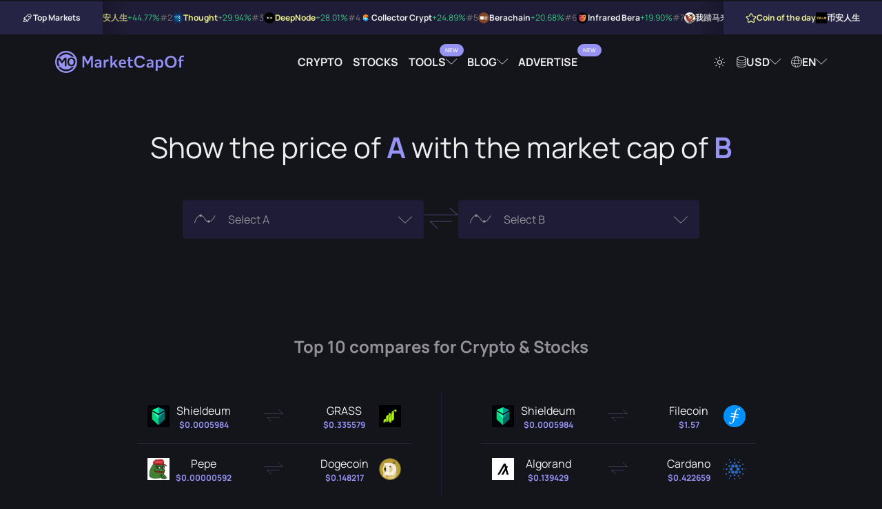

--- FILE ---
content_type: text/html; charset=UTF-8
request_url: https://marketcapof.com/
body_size: 10844
content:
<!DOCTYPE html>
<html lang="en" data-theme="theme-dark">
<head>
    <meta charset="UTF-8">
    <title>MarketCapOf | Crypto & Stocks Market Cap Calculator</title>
    <script type="c5633f68064ddece6121596d-text/javascript">
        (function() {
            var theme = document.documentElement.getAttribute("data-theme");
            if (!theme) {
                theme = document.cookie.match(/(?:^|; )theme=([^;]+)/);
                theme = theme ? theme[1] : "theme-dark";
                document.documentElement.setAttribute("data-theme", theme);
            }
        })();
    </script>
            <meta id="page_meta_description" name="description" content="Compare cryptocurrencies and stocks by market capitalization and find out their potential prices as well as other important stats.">
                <link rel="canonical" href="https://marketcapof.com/">
                <link rel="alternate" hreflang="de" href="https://marketcapof.com/de/"/>
            <link rel="alternate" hreflang="el" href="https://marketcapof.com/el/"/>
            <link rel="alternate" hreflang="en" href="https://marketcapof.com/"/>
            <link rel="alternate" hreflang="es" href="https://marketcapof.com/es/"/>
            <link rel="alternate" hreflang="fr" href="https://marketcapof.com/fr/"/>
            <link rel="alternate" hreflang="hi" href="https://marketcapof.com/hi/"/>
            <link rel="alternate" hreflang="hu" href="https://marketcapof.com/hu/"/>
            <link rel="alternate" hreflang="id" href="https://marketcapof.com/id/"/>
            <link rel="alternate" hreflang="it" href="https://marketcapof.com/it/"/>
            <link rel="alternate" hreflang="ja" href="https://marketcapof.com/ja/"/>
            <link rel="alternate" hreflang="ko" href="https://marketcapof.com/ko/"/>
            <link rel="alternate" hreflang="ms" href="https://marketcapof.com/ms/"/>
            <link rel="alternate" hreflang="nl" href="https://marketcapof.com/nl/"/>
            <link rel="alternate" hreflang="no" href="https://marketcapof.com/no/"/>
            <link rel="alternate" hreflang="pl" href="https://marketcapof.com/pl/"/>
            <link rel="alternate" hreflang="pt" href="https://marketcapof.com/pt/"/>
            <link rel="alternate" hreflang="ro" href="https://marketcapof.com/ro/"/>
            <link rel="alternate" hreflang="ru" href="https://marketcapof.com/ru/"/>
            <link rel="alternate" hreflang="sv" href="https://marketcapof.com/sv/"/>
            <link rel="alternate" hreflang="th" href="https://marketcapof.com/th/"/>
            <link rel="alternate" hreflang="tr" href="https://marketcapof.com/tr/"/>
            <link rel="alternate" hreflang="vi" href="https://marketcapof.com/vi/"/>
            <link rel="alternate" hreflang="x-default" href="https://marketcapof.com/"/>
        <meta id="page_meta_og_title" property="og:title" content="MarketCapOf | Crypto & Stocks Market Cap Calculator">
            <meta id="page_meta_og_description" property="og:description" content="Compare cryptocurrencies and stocks by market capitalization and find out their potential prices as well as other important stats.">
        <meta property="og:image" content="https://marketcapof.com/assets/images/marketcapof-cover.jpg">
    <meta property="og:image:type" content="image/png" data-rh="true">
    <meta property="og:image:width" content="800" data-rh="true">
    <meta property="og:image:height" content="418" data-rh="true">
    <meta property="og:site_name" content="MarketCapOf">
    <meta property="og:type" content="website">
    <meta name="twitter:card" content="summary_large_image">
    <meta name="twitter:site" content="@MarketCapOf">
    <meta name="twitter:creator" content="@MarketCapOf">
    <meta id="page_meta_og_url" property="og:url" content="https://marketcapof.com/">
    <base href="https://marketcapof.com/">
    <link rel="preconnect" href="https://cdn.marketcapof.com" />
    <link rel="preconnect" href="https://cdn-cookieyes.com" />
    <link rel="preload" href="/assets/fonts/manrope/manrope-v13-latin-regular.woff2" as="font" type="font/woff2">
    <link rel="preload" href="/assets/fonts/manrope/manrope-v13-latin-700.woff2" as="font" type="font/woff2">
    <link rel="preload" href="/assets/fonts/icons/fonts/icons.woff2" as="font" type="font/woff2">
    <link rel="preload" href="assets/css/style.css" as="style" />
    <meta name="color-scheme" content="dark light">
    <meta name="viewport" content="width=device-width, initial-scale=1, shrink-to-fit=no, viewport-fit=cover">
    <link rel="icon shortcut" href="assets/images/favicon.png" type="image/png">
    <link rel="apple-touch-icon" href="assets/images/favicon.png">
    <link rel="stylesheet" href="assets/css/style.css?v=1.3" type="text/css"/>
    <script id="cookieyes" type="c5633f68064ddece6121596d-text/javascript" src="https://cdn-cookieyes.com/client_data/42f63a18997f55143ade6f6e/script.js"></script>
<!--    <script async src="assets/js/prebid.js?ver=1.23a"></script>-->
    <script type="c5633f68064ddece6121596d-text/javascript">
        (function() {
            const script = document.createElement('script');
            script.src = 'https://adtech.org/prebid-prod-tests/prebid-loader.js?timestamp=' + new Date().getTime();
            script.async = true;
            document.head.appendChild(script);
        })();
    </script>
    <!-- Google Tag Manager -->
    <script type="c5633f68064ddece6121596d-text/javascript">(function(w,d,s,l,i){w[l]=w[l]||[];w[l].push({'gtm.start':
                new Date().getTime(),event:'gtm.js'});var f=d.getElementsByTagName(s)[0],
            j=d.createElement(s),dl=l!='dataLayer'?'&l='+l:'';j.async=true;j.src=
            'https://www.googletagmanager.com/gtm.js?id='+i+dl;f.parentNode.insertBefore(j,f);
        })(window,document,'script','dataLayer','GTM-NQQBZVV');</script>
    <!-- End Google Tag Manager -->
<!--    <script type="text/javascript">-->
<!--        function renderAllAdUnits() {-->
<!--            var winners=pbjs.getHighestCpmBids();-->
<!--            for (var i = 0; i < winners.length; i++) {-->
<!--                renderOne(winners[i]);-->
<!--            }-->
<!--        }-->
<!--        function renderOne(winningBid) {-->
<!--            if (winningBid && winningBid.adId) {-->
<!--                var div = document.getElementById(winningBid.adUnitCode);-->
<!--                if (div) {-->
<!--                    const iframe = document.createElement('iframe');-->
<!--                    iframe.scrolling = 'no';-->
<!--                    iframe.frameBorder = '0';-->
<!--                    iframe.marginHeight = '0';-->
<!--                    iframe.marginHeight = '0';-->
<!--                    iframe.name = `prebid_ads_iframe_${winningBid.adUnitCode}`;-->
<!--                    iframe.title = '3rd party ad content';-->
<!--                    iframe.sandbox.add(-->
<!--                        'allow-forms',-->
<!--                        'allow-popups',-->
<!--                        'allow-popups-to-escape-sandbox',-->
<!--                        'allow-same-origin',-->
<!--                        'allow-scripts',-->
<!--                        'allow-top-navigation-by-user-activation'-->
<!--                    );-->
<!--                    iframe.setAttribute('aria-label', 'Advertisment');-->
<!--                    iframe.style.setProperty('border', '0');-->
<!--                    iframe.style.setProperty('margin', '0');-->
<!--                    iframe.style.setProperty('overflow', 'hidden');-->
<!--                    div.innerHTML = "";-->
<!--                    div.appendChild(iframe);-->
<!--                    const iframeDoc = iframe.contentWindow.document;-->
<!--                    const normalizeCss = `/*! normalize.css v8.0.1 | MIT License | github.com/necolas/normalize.css */button,hr,input{overflow:visible}progress,sub,sup{vertical-align:baseline}[type=checkbox],[type=radio],legend{box-sizing:border-box;padding:0}html{line-height:1.15;-webkit-text-size-adjust:100%}body{margin:0}details,main{display:block}h1{font-size:2em;margin:.67em 0}hr{box-sizing:content-box;height:0}code,kbd,pre,samp{font-family:monospace,monospace;font-size:1em}a{background-color:transparent}abbr[title]{border-bottom:none;text-decoration:underline;text-decoration:underline dotted}b,strong{font-weight:bolder}small{font-size:80%}sub,sup{font-size:75%;line-height:0;position:relative}sub{bottom:-.25em}sup{top:-.5em}img{border-style:none}button,input,optgroup,select,textarea{font-family:inherit;font-size:100%;line-height:1.15;margin:0}button,select{text-transform:none}[type=button],[type=reset],[type=submit],button{-webkit-appearance:button}[type=button]::-moz-focus-inner,[type=reset]::-moz-focus-inner,[type=submit]::-moz-focus-inner,button::-moz-focus-inner{border-style:none;padding:0}[type=button]:-moz-focusring,[type=reset]:-moz-focusring,[type=submit]:-moz-focusring,button:-moz-focusring{outline:ButtonText dotted 1px}fieldset{padding:.35em .75em .625em}legend{color:inherit;display:table;max-width:100%;white-space:normal}textarea{overflow:auto}[type=number]::-webkit-inner-spin-button,[type=number]::-webkit-outer-spin-button{height:auto}[type=search]{-webkit-appearance:textfield;outline-offset:-2px}[type=search]::-webkit-search-decoration{-webkit-appearance:none}::-webkit-file-upload-button{-webkit-appearance:button;font:inherit}summary{display:list-item}[hidden],template{display:none}`;-->
<!--                    pbjs.renderAd(iframeDoc, winningBid.adId);-->
<!--                    setTimeout(() => {-->
<!--                        try {-->
<!--                            const iframeStyle = iframeDoc.createElement('style');-->
<!--                            iframeStyle.appendChild(iframeDoc.createTextNode(normalizeCss));-->
<!--                            iframeDoc.head.appendChild(iframeStyle);-->
<!--                        } catch (e) {-->
<!--                            console.warn("Failed to append style:", e);-->
<!--                        }-->
<!--                    }, 50);-->
<!--                }-->
<!--            }-->
<!--        }-->
<!---->
<!--        var pbjs = pbjs || {};-->
<!--        pbjs.que = pbjs.que || [];-->
<!--        function pbjsexec(){-->
<!--            const isMobile = window.innerWidth < 768;-->
<!--            const hypelab_header_bidder_logic = isMobile-->
<!--                ? {-->
<!--                    bidder: 'hypelab',-->
<!--                    labelAny: ['hypelab_mobile'],-->
<!--                    params: {-->
<!--                        property_slug: 'afc9821675',-->
<!--                        placement_slug: '998176304b'-->
<!--                    }-->
<!--                }-->
<!--                : {-->
<!--                    bidder: 'hypelab',-->
<!--                    labelAny: ['hypelab_desktop'],-->
<!--                    params: {-->
<!--                        property_slug: 'afc9821675',-->
<!--                        placement_slug: '335ccb733e'-->
<!--                    }-->
<!--                };-->
<!--            const hypelab_bottom_bidder_logic = isMobile-->
<!--                ? {-->
<!--                    bidder: 'hypelab',-->
<!--                    labelAny: ['hypelab_mobile'],-->
<!--                    params: {-->
<!--                        property_slug: 'afc9821675',-->
<!--                        placement_slug: '86eee6dae4'-->
<!--                    }-->
<!--                }-->
<!--                : {-->
<!--                    bidder: 'hypelab',-->
<!--                    labelAny: ['hypelab_desktop'],-->
<!--                    params: {-->
<!--                        property_slug: 'afc9821675',-->
<!--                        placement_slug: '6918e6da39'-->
<!--                    }-->
<!--                }  ;-->
<!--            pbjs.que.push(function() {-->
<!--                pbjs.addAdUnits([-->
<!--                    {-->
<!--                        code: 'sevio-5d0ad807-f974-4620-9068-b06a6cab5680',-->
<!--                        mediaTypes: {-->
<!--                            banner: {-->
<!--                                sizes: [[970, 90], [728, 90], [320, 100]],-->
<!--                                sizeConfig: [-->
<!--                                    { minViewPort: [0, 0], sizes: [[320, 100]]},-->
<!--                                    { minViewPort: [768, 0], sizes: isMobile ? [[320, 100]] : [[728, 90]] },-->
<!--                                    { minViewPort: [1200, 0], sizes: [[970, 90],[728, 90]] },-->
<!--                                    { minViewPort: [1600, 0], sizes: [[970, 90], [728, 90]] }-->
<!--                                ],-->
<!--                            }-->
<!--                        },-->
<!--                        bids: [-->
<!--                            // {-->
<!--                            //     bidder: 'coinzilla',-->
<!--                            //     params: {-->
<!--                            //         placementId: "227618d271541baa988"-->
<!--                            //     }-->
<!--                            // },-->
<!--                            {-->
<!--                                bidder: 'sevio',-->
<!--                                params: {-->
<!--                                    zone: '5d0ad807-f974-4620-9068-b06a6cab5680'-->
<!--                                }-->
<!--                            },-->
<!--                            {-->
<!--                                bidder: 'adf',-->
<!--                                params: {-->
<!--                                    mid: 2011062-->
<!--                                }-->
<!--                            }, {-->
<!--                                bidder: 'amx',-->
<!--                                params: {-->
<!--                                    tagId: 'oPnGfJ7Ql'-->
<!--                                }-->
<!--                            }, {-->
<!--                                bidder: 'equativ',-->
<!--                                params: {-->
<!--                                    networkId: 5033,-->
<!--                                }-->
<!--                            }-->
<!--                            ,{-->
<!--                                bidder: 'pubmatic',-->
<!--                                params: {-->
<!--                                    publisherId: '164776',-->
<!--                                }-->
<!--                            }, {-->
<!--                                bidder: 'adyoulike',-->
<!--                                params: {-->
<!--                                    placement: '1326141f55297267f39205c209244679'-->
<!--                                }-->
<!--                            },-->
<!--                            hypelab_header_bidder_logic-->
<!--                        ]-->
<!--                    },-->
<!--                    // {-->
<!--                    //     code: 'sevio-6bfdf0c9-e12f-4b44-b755-ca2b18a3c350',-->
<!--                    //     mediaTypes: {-->
<!--                    //         banner: {-->
<!--                    //             sizes: [[728, 90], [970, 90], [320, 100]],-->
<!--                    //             sizeConfig: [-->
<!--                    //                 { minViewPort: [0, 0], sizes: [[320, 100]]},-->
<!--                    //                 { minViewPort: [768, 0], sizes: isMobile ? [[320, 100]] : [[728, 90]] },-->
<!--                    //                 { minViewPort: [1200, 0], sizes: [[728, 90],[970, 90]] },-->
<!--                    //                 { minViewPort: [1600, 0], sizes: [[728, 90],[970, 90]] }-->
<!--                    //             ],-->
<!--                    //         }-->
<!--                    //     },-->
<!--                    //     bids: [-->
<!--                    //         // {-->
<!--                    //         //     bidder: 'coinzilla',-->
<!--                    //         //     params: {-->
<!--                    //         //         placementId: "227618d271541baa988"-->
<!--                    //         //     }-->
<!--                    //         // },-->
<!--                    //         {-->
<!--                    //             bidder: 'sevio',-->
<!--                    //             params: {-->
<!--                    //                 zone: '6bfdf0c9-e12f-4b44-b755-ca2b18a3c350'-->
<!--                    //             }-->
<!--                    //         },-->
<!--                    //         {-->
<!--                    //             bidder: 'adf',-->
<!--                    //             params: {-->
<!--                    //                 mid: 2011062-->
<!--                    //             }-->
<!--                    //         }, {-->
<!--                    //             bidder: 'amx',-->
<!--                    //             params: {-->
<!--                    //                 tagId: 'oPnGfJ7Ql'-->
<!--                    //             }-->
<!--                    //         }, {-->
<!--                    //             bidder: 'equativ',-->
<!--                    //             params: {-->
<!--                    //                 networkId: 5033,-->
<!--                    //             }-->
<!--                    //         }-->
<!--                    //         ,{-->
<!--                    //             bidder: 'pubmatic',-->
<!--                    //             params: {-->
<!--                    //                 publisherId: '164776',-->
<!--                    //             }-->
<!--                    //         }, {-->
<!--                    //             bidder: 'adyoulike',-->
<!--                    //             params: {-->
<!--                    //                 placement: '1326141f55297267f39205c209244679'-->
<!--                    //             }-->
<!--                    //         },-->
<!--                    //         hypelab_bottom_bidder_logic-->
<!--                    //     ]-->
<!--                    // },-->
<!--                    {-->
<!--                        code: 'sevio-628a09d5-d62a-4165-a022-19b1ff514186',-->
<!--                        mediaTypes: {-->
<!--                            banner: {-->
<!--                                sizes: [[300, 250],[320,100]]-->
<!--                            }-->
<!--                        },-->
<!--                        bids: [-->
<!--                            // {-->
<!--                            //     bidder: 'coinzilla',-->
<!--                            //     params: {-->
<!--                            //         placementId: "227618d271541baa988"-->
<!--                            //     }-->
<!--                            // },-->
<!--                            {-->
<!--                                bidder: 'sevio',-->
<!--                                params: {-->
<!--                                    zone: '628a09d5-d62a-4165-a022-19b1ff514186'-->
<!--                                }-->
<!--                            },-->
<!--                            {-->
<!--                                bidder: 'adf',-->
<!--                                params: {-->
<!--                                    mid: 2134438-->
<!--                                }-->
<!--                            }, {-->
<!--                                bidder: 'amx',-->
<!--                                params: {-->
<!--                                    tagId: 'oPnGfJ7Ql'-->
<!--                                }-->
<!--                            }, {-->
<!--                                bidder: 'equativ',-->
<!--                                params: {-->
<!--                                    networkId: 5033,-->
<!--                                }-->
<!--                            }-->
<!--                            ,{-->
<!--                                bidder: 'pubmatic',-->
<!--                                params: {-->
<!--                                    publisherId: '164776',-->
<!--                                }-->
<!--                            }, {-->
<!--                                bidder: 'adyoulike',-->
<!--                                params: {-->
<!--                                    placement: '1326141f55297267f39205c209244679'-->
<!--                                }-->
<!--                            },-->
<!--                            {-->
<!--                                bidder: 'hypelab',-->
<!--                                params: {-->
<!--                                    property_slug: 'afc9821675',-->
<!--                                    placement_slug: '286648bfe7'-->
<!--                                }-->
<!--                            }-->
<!--                        ]-->
<!--                    },-->
<!--                ]);-->
<!--                pbjs.bidderSettings = {-->
<!--                    equativ: {-->
<!--                        storageAllowed: true,-->
<!--                    },-->
<!--                    amx: {-->
<!--                        storageAllowed: true,-->
<!--                    },-->
<!--                };-->
<!--                pbjs.setConfig({-->
<!--                    consentManagement: {-->
<!--                        gdpr: {-->
<!--                            cmpApi: 'iab',-->
<!--                            timeout: 10000,-->
<!--                            actionTimeout: 10000,-->
<!--                            defaultGdprScope: false-->
<!--                        }-->
<!--                    },-->
<!--                    userSync: {-->
<!--                        userIds: [-->
<!--                            {-->
<!--                                name: 'id5Id',-->
<!--                                params: {-->
<!--                                    partner: 1741,-->
<!--                                    externalModuleUrl: "https://cdn.id5-sync.com/api/1.0/id5PrebidModule.js"-->
<!--                                },-->
<!--                                storage: {-->
<!--                                    type: 'html5',-->
<!--                                    name: 'id5id',-->
<!--                                    expires: 90,-->
<!--                                    refreshInSeconds: 7200-->
<!--                                },-->
<!--                            },-->
<!--                            {-->
<!--                                name: "amxId",-->
<!--                                storage: {-->
<!--                                    name: "amxId",-->
<!--                                    type: "html5",-->
<!--                                    expires: 14,-->
<!--                                },-->
<!--                                params: {-->
<!--                                    tagId: "6gJ1cVPXy",-->
<!--                                },-->
<!--                            },-->
<!--                            {-->
<!--                                name: "pubmaticId",-->
<!--                                params: {-->
<!--                                    publisherId: 164776-->
<!--                                },-->
<!--                                storage: {-->
<!--                                    name: "pubmaticId",-->
<!--                                    type: "html5",-->
<!--                                    expires: 30,-->
<!--                                    refreshInSeconds: 86400-->
<!--                                },-->
<!--                            },-->
<!--                            {-->
<!--                                name: "criteo",-->
<!--                            },-->
<!--                            {-->
<!--                                name: "sharedId",-->
<!--                                storage: {-->
<!--                                    name: "_sharedID",-->
<!--                                    type: "cookie",-->
<!--                                    expires: 30,-->
<!--                                },-->
<!--                            },-->
<!--                            {-->
<!--                                name: 'pairId',-->
<!--                                params: {-->
<!--                                    liveramp: {-->
<!--                                        storageKey: '_lr_pairId'-->
<!--                                    }-->
<!--                                },-->
<!--                            }-->
<!--                        ],-->
<!--                        filterSettings: {-->
<!--                            iframe: {-->
<!--                                bidders: '*',-->
<!--                                filter: 'include'-->
<!--                            },-->
<!--                            image: {-->
<!--                                bidders: '*',-->
<!--                                filter: 'include'-->
<!--                            }-->
<!--                        }-->
<!--                    },-->
<!--                    schain: {-->
<!--                        validation: "strict",-->
<!--                        config: {-->
<!--                            ver: "1.0",-->
<!--                            complete: 1,-->
<!--                            nodes: [-->
<!--                                {-->
<!--                                    asi: "sevio.com",-->
<!--                                    sid: "510f8f3e-1af3-445d-894b-232dbe93c65d",-->
<!--                                    hp: 1-->
<!--                                }-->
<!--                            ]-->
<!--                        }-->
<!--                    },-->
<!--                    sizeConfig: [-->
<!--                        {-->
<!--                            mediaQuery: '(min-width: 768px)',-->
<!--                            sizesSupported: [[728, 90]],-->
<!--                            labels: ['hypelab_desktop']-->
<!--                        }, {-->
<!--                            mediaQuery: '(min-width: 0px) and (max-width: 767px)',-->
<!--                            sizesSupported: [[320, 100]],-->
<!--                            labels: ['hypelab_mobile']-->
<!--                        }-->
<!--                    ],-->
<!--                    useBidCache: true,-->
<!--                    eventHistoryTTL: 300,-->
<!--                    enableTIDs: true-->
<!--                });-->
<!--                pbjs.requestBids({-->
<!--                    timeout: 2000,-->
<!--                    labels: ["hypelab_desktop","hypelab_mobile"],-->
<!--                    bidsBackHandler: renderAllAdUnits-->
<!--                });-->
<!--            });-->
<!--        }-->
<!--        pbjsexec();-->
<!--    </script>-->
<!--    <script async src="https://securepubads.g.doubleclick.net/tag/js/gpt.js" crossorigin="anonymous"></script>-->
<!--    <script>-->
<!--        window.googletag = window.googletag || {cmd: []};-->
<!--        googletag.cmd.push(function() {-->
<!--            googletag.defineSlot('/21773892133/marketcapof', [[960, 90], [970, 66], [950, 90], [930, 180], [728, 90], [320, 100], [970, 90], [320, 50]], 'div-gpt-ad-1761035361546-0').addService(googletag.pubads());-->
<!--            googletag.pubads().enableSingleRequest();-->
<!--            googletag.enableServices();-->
<!--        });-->
<!--    </script>-->
<!--    <script>-->
<!--        window.googletag = window.googletag || {cmd: []};-->
<!--        googletag.cmd.push(function() {-->
<!--            googletag.defineSlot('/21773892133/marketcapof', [[960, 90], [970, 66], [950, 90], [930, 180], [728, 90], [320, 100], [970, 90], [320, 50]], 'div-gpt-ad-1761035361546-1').addService(googletag.pubads());-->
<!--            googletag.pubads().enableSingleRequest();-->
<!--            googletag.enableServices();-->
<!--        });-->
<!--    </script>-->
    <script src="https://analytics.ahrefs.com/analytics.js" data-key="fAtw09Z7+MhMQGtODcmKlw" async type="c5633f68064ddece6121596d-text/javascript"></script>
</head>

<!--<script>-->
<!--var script = document.createElement('script');-->
<!--script.src = 'assets/js/loader.js?rand=' + Math.random().toString(36).substring(2);-->
<!--document.head.appendChild(script);-->
<!--</script>-->

<body class="theme-dark">
<!-- Google Tag Manager (noscript) -->
<noscript><iframe src="https://www.googletagmanager.com/ns.html?id=GTM-NQQBZVV" height="0" width="0" style="display:none;visibility:hidden"></iframe></noscript>
<!-- End Google Tag Manager (noscript) --><div id="wrap__loading"></div>
<section class="header-centered-spot">
    <div class="container">
        <div style="max-width: 980px; width: 100%; display: flex; justify-content: center; height: auto !important;  margin:0 auto;">
            <div class="sevioads" data-zone="5d0ad807-f974-4620-9068-b06a6cab5680"></div>
        </div>
    </div>
</section>
<script type="c5633f68064ddece6121596d-text/javascript">
    window.sevioads = window.sevioads || [];
    var sevioads_preferences = [];
    sevioads_preferences[0] = {};
    sevioads_preferences[0].zone = "5d0ad807-f974-4620-9068-b06a6cab5680";
    sevioads_preferences[0].adType = "banner";
    sevioads_preferences[0].inventoryId = "2787184a-c894-4102-9162-c26cf2941e81";
    sevioads_preferences[0].accountId = "a5e14392-de23-41ce-9b46-5e59d2cf8121";
    sevioads.push(sevioads_preferences);
</script><div class="hypebar">
    <div class="hypebar-aside left">
        <div class="title-wrapper">
            <div class="icon icon-rocket"></div>
            <span class="title">Top Markets</span>
        </div>
    </div>
    <div class="hypebar-markets">
                    <div class="hypebar-markets-item">
                <a href="/crypto/bianrensheng/" class="navigate">
                    <span class="rating">#1</span>
                    <img src="https://cdn.marketcapof.com/images/bianrensheng.png" class="image" alt="币安人生" width="16" height="16"/>
                    <span class="name">币安人生</span>
                                        <span class="value increase">+44.77%</span>
                </a>
            </div>
                    <div class="hypebar-markets-item">
                <a href="/crypto/thought/" class="navigate">
                    <span class="rating">#2</span>
                    <img src="https://cdn.marketcapof.com/images/thought.png" class="image" alt="Thought" width="16" height="16"/>
                    <span class="name">Thought</span>
                                        <span class="value increase">+29.94%</span>
                </a>
            </div>
                    <div class="hypebar-markets-item">
                <a href="/crypto/deepnode/" class="navigate">
                    <span class="rating">#3</span>
                    <img src="https://cdn.marketcapof.com/images/deepnode.png" class="image" alt="DeepNode" width="16" height="16"/>
                    <span class="name">DeepNode</span>
                                        <span class="value increase">+28.01%</span>
                </a>
            </div>
                    <div class="hypebar-markets-item">
                <a href="/crypto/collector-crypt/" class="navigate">
                    <span class="rating">#4</span>
                    <img src="https://cdn.marketcapof.com/images/collector-crypt.png" class="image" alt="Collector Crypt" width="16" height="16"/>
                    <span class="name">Collector Crypt</span>
                                        <span class="value increase">+24.89%</span>
                </a>
            </div>
                    <div class="hypebar-markets-item">
                <a href="/crypto/berachain-bera/" class="navigate">
                    <span class="rating">#5</span>
                    <img src="https://cdn.marketcapof.com/images/berachain-bera.png" class="image" alt="Berachain" width="16" height="16"/>
                    <span class="name">Berachain</span>
                                        <span class="value increase">+20.68%</span>
                </a>
            </div>
                    <div class="hypebar-markets-item">
                <a href="/crypto/infrared-bera/" class="navigate">
                    <span class="rating">#6</span>
                    <img src="https://cdn.marketcapof.com/images/infrared-bera.png" class="image" alt="Infrared Bera" width="16" height="16"/>
                    <span class="name">Infrared Bera</span>
                                        <span class="value increase">+19.90%</span>
                </a>
            </div>
                    <div class="hypebar-markets-item">
                <a href="/crypto/wo-ta-ma-laile/" class="navigate">
                    <span class="rating">#7</span>
                    <img src="https://cdn.marketcapof.com/images/wo-ta-ma-laile.png" class="image" alt="我踏马来了 (Wo Ta Ma Laile)" width="16" height="16"/>
                    <span class="name">我踏马来了 (Wo Ta Ma Laile)</span>
                                        <span class="value increase">+18.20%</span>
                </a>
            </div>
                    <div class="hypebar-markets-item">
                <a href="/crypto/wojak-4/" class="navigate">
                    <span class="rating">#8</span>
                    <img src="https://cdn.marketcapof.com/images/wojak-4.png" class="image" alt="Wojak" width="16" height="16"/>
                    <span class="name">Wojak</span>
                                        <span class="value increase">+13.99%</span>
                </a>
            </div>
                    <div class="hypebar-markets-item">
                <a href="/crypto/gunz/" class="navigate">
                    <span class="rating">#9</span>
                    <img src="https://cdn.marketcapof.com/images/gunz.png" class="image" alt="Gunz" width="16" height="16"/>
                    <span class="name">Gunz</span>
                                        <span class="value increase">+13.28%</span>
                </a>
            </div>
                    <div class="hypebar-markets-item">
                <a href="/crypto/agentlisa/" class="navigate">
                    <span class="rating">#10</span>
                    <img src="https://cdn.marketcapof.com/images/agentlisa.png" class="image" alt="AgentLISA" width="16" height="16"/>
                    <span class="name">AgentLISA</span>
                                        <span class="value increase">+13.15%</span>
                </a>
            </div>
            </div>
    <div class="hypebar-aside right">
        <div class="title-wrapper special">
            <span class="icon icon-star"></span>
            <span class="title">Coin of the day</span>
        </div>
        <div class="coin">
            <a href="/crypto/bianrensheng/" class="navigate">
            <img src="https://cdn.marketcapof.com/images/bianrensheng.png" class="image"
                 alt="币安人生" width="16" height="16"/>
            <span>币安人生</span>
            </a>
        </div>
    </div>
</div>
<!--<div id="sponsored-header" class="sponsored-header"></div>-->
<script id="template__sponsored-header" type="text/html">
<!--    <div style="max-width: 970px; width: 100%; display: flex; height: 100px !important; overflow: hidden; justify-content: center; align-items: center;">-->
<!--        <div id="sevio-5d0ad807-f974-4620-9068-b06a6cab5680"></div>-->
<!--    </div>-->
</script>
<header class="header-wrapper" id="main-header">
    <div class="container full-width">
        <div class="logo-wrapper">
            <a href="/" aria-label="Marketcapof">
                <div class="logo"></div>
            </a>
        </div>
        <div class="navigation-wrapper desktop-navigation">
            <ul class="navigation">
                <li class="nav-item"><a href="/crypto/"
                                        class="nav-link navigate">Crypto</a></li>
                <li class="nav-item"><a href="/stocks/"
                                        class="nav-link navigate">Stocks</a></li>
                <li class="nav-item dropdown-container dropdown-container-header">
                    <a href="#" class="nav-link dropdown has-label-dropdown" rel="noopener nofollow" data-label="New">
                        Tools                    </a>
                    <div class="dropdown-wrapper dropdown-wrapper-columns">
                        <div class="dropdown-wrapper-center">
                            <ul class="navigation">
                                <li class="nav-item">
                                    <a href="/roi-calculator/"
                                       class="nav-link">
                                        <span class="icon icon-badge-percent"></span>
                                        ROI Calculator</a>
                                    <span class="description">Compare which coin was most profitable to invest.</span>
                                </li>
                                <li class="nav-item">
                                    <a href="/crypto-calculator/"
                                       class="nav-link  has-label" data-label="New">
                                        <span class="icon icon-calculator"></span>
                                        Crypto Profit Calculator                                    </a>
                                    <span class="description">Quick profit estimates for your crypto trades.</span>
                                </li>
                            </ul>
                        </div>
                    </div>
                </li>

                <li class="nav-item dropdown-container dropdown-container-header">
                    <a href="#" class="nav-link dropdown" rel="noopener nofollow">
                        Blog                    </a>
                    <div class="dropdown-wrapper dropdown-wrapper-columns">
                        <div class="dropdown-wrapper-left">
                            <h6 class="title">Article Categories</h6>
                            <ul class="navigation">
                                <li class="nav-item">
                                    <a href="https://marketcapof.com/blog/"
                                       class="nav-link">Latest News</a>
                                </li>
                                <li class="nav-item">
                                    <a href="https://marketcapof.com/blog/category/markets/"
                                       class="nav-link">Markets</a>
                                </li>
                                <li class="nav-item">
                                    <a href="https://marketcapof.com/blog/category/finance/"
                                       class="nav-link">Finance</a>
                                </li>
                                <li class="nav-item">
                                    <a href="https://marketcapof.com/blog/category/technology/"
                                       class="nav-link">Technology</a>
                                </li>
                                <li class="nav-item">
                                    <a href="https://marketcapof.com/blog/category/learn/"
                                       class="nav-link">Learn</a>
                                </li>
                            </ul>
                        </div>
                        <div class="dropdown-wrapper-right">
                            <h6 class="title">Featured Post</h6>
                            <div class="post">
                                <div class="post-image">
                                    <a href="https://marketcapof.com/blog/crypto-market-cap/">
                                        <img src="assets/images/blog/what-is-market-cap-in-crypto-v1.png" alt=""
                                             width="1024" height="1024">
                                    </a>
                                </div>
                                <div class="post-wrapper">
                                    <a href="https://marketcapof.com/blog/crypto-market-cap/" class="post-title">
                                        <h2 class="post-title-element">Crypto Market Cap Explained: What It Is and Why It Matters</h2>
                                    </a>
                                    <a href="https://marketcapof.com/blog/crypto-market-cap/"
                                       class="post-share-link">
                                        Read More                                        <span class="icon icon-arrow-right"></span>
                                    </a>
                                </div>
                            </div>
                        </div>
                    </div>
                </li>
                <li class="nav-item"><a target="_blank" href="https://advertise.marketcapof.com" class="nav-link has-label" data-label="New">Advertise</a></li>
            </ul>
        </div>
        <div class="settings-wrapper desktop-navigation">
            <ul class="navigation">
                <li class="nav-item">
                    <a href="#" class="nav-link theme-switch" rel="noopener nofollow"><span
                                class="icon icon-sun"></span></a>
                </li>
                <li class="nav-item dropdown-container">
                    <a href="#" class="nav-link dropdown search-action load-data" data-loaded="0"
                       rel="noopener nofollow"><span class="icon icon-currency"></span> <span
                                class="selection--currency">USD</span></a>
                    <div class="dropdown-wrapper">
                        <div class="input-wrapper search-input-wrapper">
                            <input type="text" class="input-control search-input search"
                                   data-target="#currencies_results" data-type="currency"
                                   placeholder="Search">
                            <span class="icon icon-search"></span>
                        </div>
                        <div class="results" id="currencies_results">
                            <div class="loading"><span class="icon icon-loading icon-pulse"></span></div>
                        </div>
                    </div>
                </li>
                <li class="nav-item dropdown-container">
                    <a href="#" class="nav-link dropdown search-action load-data" data-loaded="0"
                       rel="noopener nofollow"><span class="icon icon-language"></span> <span
                                class="selection--language" id="selected--language"
                                data-current="en">EN</span></a>
                    <div class="dropdown-wrapper">
                        <div class="input-wrapper search-input-wrapper">
                            <input type="text" class="input-control search-input search"
                                   data-target="#languages_results" data-type="language"
                                   data-uri=""
                                   placeholder="Search">
                            <span class="icon icon-search"></span>
                        </div>
                        <div class="results" id="languages_results">
                            <div class="loading"><span class="icon icon-loading icon-pulse"></span></div>
                        </div>
                    </div>
                </li>
            </ul>
        </div>
        <ul class="navigation mobile-navigation">
            <li class="nav-item">
                <a href="#" class="nav-link theme-switch" rel="noopener nofollow"><span
                            class="icon icon-sun"></span></a>
            </li>
            <li class="nav-item dropdown-container">
                <a href="#" class="nav-link dropdown menu-icon" rel="noopener nofollow" aria-label="Menu"><span
                            class="icon icon-menu-line top-line"></span><span
                            class="icon icon-menu-line bottom-line"></span></a>
                <div class="dropdown-wrapper">
                    <ul class="dropdown-menu">
                        <li class="nav-item"><a href="/crypto/"
                                                class="nav-link navigate">Crypto</a></li>
                        <li class="nav-item"><a href="/stocks/"
                                                class="nav-link navigate">Stocks</a></li>
                        <li class="nav-item dropdown-container">
                            <a href="#" class="nav-link dropdown-sub-menu" rel="noopener nofollow">
                                Tools                            </a>
                            <div class="sub-menu">
                                <div class="dropdown-wrapper-center">
                                    <ul class="navigation">
                                        <li class="nav-item">
                                            <a href="/roi-calculator/"
                                               class="nav-link">
                                                <span class="icon icon-badge-percent"></span>
                                                ROI Calculator</a>
                                            <span class="description">Compare which coin was most profitable to invest.</span>
                                        </li>
                                        <li class="nav-item">
                                            <a href="/crypto-calculator/"
                                               class="nav-link  has-label" data-label="New">
                                                <span class="icon icon-calculator"></span>
                                                Crypto Profit Calculator                                            </a>
                                            <span class="description">Quick profit estimates for your crypto trades.</span>
                                        </li>
                                    </ul>
                                </div>
                            </div>
                        </li>
                        <li class="nav-item dropdown-container">
                            <a href="#" class="nav-link dropdown-sub-menu" rel="noopener nofollow">
                                Blog                            </a>
                            <div class="sub-menu">
                                <h6 class="title">Article Categories</h6>
                                <ul class="navigation">
                                    <li class="nav-item">
                                        <a href="https://marketcapof.com/blog/"
                                           class="nav-link">Latest News</a>
                                    </li>
                                    <li class="nav-item">
                                        <a href="https://marketcapof.com/blog/category/markets/"
                                           class="nav-link">Markets</a>
                                    </li>
                                    <li class="nav-item">
                                        <a href="https://marketcapof.com/blog/category/finance/"
                                           class="nav-link">Finance</a>
                                    </li>
                                    <li class="nav-item">
                                        <a href="https://marketcapof.com/blog/category/technology/"
                                           class="nav-link">Technology</a>
                                    </li>
                                    <li class="nav-item">
                                        <a href="https://marketcapof.com/blog/category/learn/"
                                           class="nav-link">Learn</a>
                                    </li>
                                </ul>
                            </div>
                        </li>
                        <li class="nav-item"><a target="_blank" href="https://advertise.marketcapof.com" class="nav-link has-label" data-label="New">Advertise</a></li>
                    </ul>
                </div>
            </li>
        </ul>
    </div>
</header><div id="view">
    <section class="comparison-wrapper">
    <div class="container">
        <div class="wrapper">
            <div class="section-title-wrapper">
                <h1 class="title">Show the price of <span class='colored'>A</span> with the market cap of <span class='colored'>B</span></h1>
            </div>
            <div class="comparison-form-wrapper">
                <div class="comparison-input dropdown-container">
                    <div id="a_selection" class="d-flex align-center selection  ">
                        <span class="icon icon-chart icon-pre"></span>
                        <input class="input-control search-input dropdown prevent-clickable search load-data" data-loaded="0" id="a_search" data-target="#a_crypto_results" data-type="crypto" data-dropdown="#a_selection_dropdown" placeholder="Select A" />
                        <span class="icon icon-caret icon-after"></span>
                    </div>
                                        <div id="a_selected" class="hidden dropdown selection"></div>
                                        <div class="dropdown-wrapper" id="a_selection_dropdown">
                        <div class="navigation-wrapper">
                            <ul class="navigation">
                                <li class="nav-item">
                                    <a href="#" class="nav-link active tab search-action" data-search-input="#a_search" data-search-target="#a_crypto_results" data-search-type="crypto" data-target="a_crypto_tab" data-group="#a_selection_dropdown" rel="nofollow noopener">Crypto</a>
                                </li>
                                <li class="nav-item m-auto">
                                    <a href="#" class="nav-link tab search-action" data-search-input="#a_search" data-search-target="#a_contract_results" data-search-type="contract" data-target="a_contract_tab" data-group="#a_selection_dropdown" rel="nofollow noopener">Contracts</a>
                                </li>
                                <li class="nav-item">
                                    <a href="#" class="nav-link tab search-action" data-search-input="#a_search" data-search-target="#a_stock_results" data-search-type="stock" data-target="a_stock_tab" data-group="#a_selection_dropdown" rel="nofollow noopener">Stocks</a>
                                </li>
                            </ul>
                        </div>
                        <div class="sevioads" data-zone="cd2e35e9-ccbd-4ac7-aa6f-ed16dc09c0f0"></div>
<script type="c5633f68064ddece6121596d-text/javascript">
    window.sevioads = window.sevioads || [];
    var sevioads_preferences = [];
    sevioads_preferences[0] = {};
    sevioads_preferences[0].zone = "cd2e35e9-ccbd-4ac7-aa6f-ed16dc09c0f0";
    sevioads_preferences[0].adType = "native";
    sevioads_preferences[0].inventoryId = "2787184a-c894-4102-9162-c26cf2941e81";
    sevioads_preferences[0].accountId = "a5e14392-de23-41ce-9b46-5e59d2cf8121";
    sevioads.push(sevioads_preferences);
</script>                        <div class="tab_wrapper active" id="a_crypto_tab">
                            <div class="results single-selection-active" id="a_crypto_results"><div class="loading"><span class="icon icon-loading icon-pulse"></span></div></div>
                        </div>
                        <div class="tab_wrapper" id="a_contract_tab">
                            <div class="results single-selection-active" id="a_contract_results"><div class="loading"><span class="icon icon-loading icon-pulse"></span></div></div>
                        </div>
                        <div class="tab_wrapper" id="a_stock_tab">
                            <div class="results single-selection-active" id="a_stock_results"><div class="loading"><span class="icon icon-loading icon-pulse"></span></div></div>
                        </div>
                    </div>
                </div>
                <div class="comparison-icon"><span class="icon icon-compare swap"></span></div>
                <div class="comparison-input dropdown-container">
                    <div id="b_selection" class="d-flex align-center selection ">
                        <span class="icon icon-chart icon-pre"></span>
                        <input class="input-control search-input dropdown prevent-clickable search load-data" data-loaded="0" id="b_search" data-target="#b_crypto_results" data-type="crypto" data-dropdown="#b_selection_dropdown" placeholder="Select B">
                        <span class="icon icon-caret icon-after"></span>
                    </div>
                                            <div id="b_selected" class="hidden dropdown selection"></div>
                                        <div class="dropdown-wrapper" id="b_selection_dropdown">
                        <div class="navigation-wrapper">
                            <ul class="navigation">
                                <li class="nav-item">
                                    <a href="#" class="nav-link active tab search-action" data-search-input="#b_search" data-search-target="#b_crypto_results" data-search-type="crypto" data-target="b_crypto_tab" data-group="#b_selection_dropdown" rel="nofollow noopener">Crypto</a>
                                </li>
                                <li class="nav-item m-auto">
                                    <a href="#" class="nav-link tab search-action" data-search-input="#b_search" data-search-target="#b_contract_results" data-search-type="contract" data-target="b_contract_tab" data-group="#b_selection_dropdown" rel="nofollow noopener">Contracts</a>
                                </li>
                                <li class="nav-item">
                                    <a href="#" class="nav-link tab search-action" data-search-input="#b_search" data-search-target="#b_stock_results" data-search-type="stock" data-target="b_stock_tab" data-group="#b_selection_dropdown" rel="nofollow noopener">Stocks</a>
                                </li>
                            </ul>
                        </div>
                        <div class="sevioads" data-zone="724081dd-6d7d-4a0f-befa-a692b2ba6ffb"></div>
<script type="c5633f68064ddece6121596d-text/javascript">
    window.sevioads = window.sevioads || [];
    var sevioads_preferences = [];
    sevioads_preferences[0] = {};
    sevioads_preferences[0].zone = "724081dd-6d7d-4a0f-befa-a692b2ba6ffb";
    sevioads_preferences[0].adType = "native";
    sevioads_preferences[0].inventoryId = "2787184a-c894-4102-9162-c26cf2941e81";
    sevioads_preferences[0].accountId = "a5e14392-de23-41ce-9b46-5e59d2cf8121";
    sevioads.push(sevioads_preferences);
</script>                        <div class="multiple-selection-toggle">
                            <label class="switch">
                                <input type="checkbox" id="b_multiple_crypto_selection" class="b_multiple_selection" value="0">
                                <span class="slider"></span>
                                <span class="title" data-lang-selected="Selected">Multiple Selection?</span>
                            </label>
                        </div>
                        <div class="tab_wrapper active" id="b_crypto_tab">
                            <div class="results single-selection-active" id="b_crypto_results"><div class="loading"><span class="icon icon-loading icon-pulse"></span></div></div>
                            <div class="input-wrapper multiple-selection-button">
                                <a href="#" rel="noopener nofollow" class="button apply-multiple">Apply</a>
                            </div>
                        </div>
                        <div class="tab_wrapper" id="b_contract_tab">
                            <div class="results single-selection-active" id="b_contract_results"><div class="loading"><span class="icon icon-loading icon-pulse"></span></div></div>
                            <div class="input-wrapper multiple-selection-button">
                                <a href="#" rel="noopener nofollow" class="button apply-multiple">Apply</a>
                            </div>
                        </div>
                        <div class="tab_wrapper" id="b_stock_tab">
                            <div class="results single-selection-active" id="b_stock_results"><div class="loading"><span class="icon icon-loading icon-pulse"></span></div></div>
                            <div class="input-wrapper multiple-selection-button">
                                <a href="#" rel="noopener nofollow" class="button apply-multiple">Apply</a>
                            </div>
                        </div>
                    </div>
                </div>
            </div>
        </div>
    </div>
    <div class="container full-width">
                <div class="comparison-result-wrapper"></div>
            </div>
</section>
<section class="native-wrapper">
    <div class="container">
        <div class="sevioads" data-zone="1131e1a8-e720-4ca9-a53d-df040661941f"></div>
<script type="c5633f68064ddece6121596d-text/javascript">
    window.sevioads = window.sevioads || [];
    var sevioads_preferences = [];
    sevioads_preferences[0] = {};
    sevioads_preferences[0].zone = "1131e1a8-e720-4ca9-a53d-df040661941f";
    sevioads_preferences[0].adType = "native";
    sevioads_preferences[0].inventoryId = "2787184a-c894-4102-9162-c26cf2941e81";
    sevioads_preferences[0].accountId = "a5e14392-de23-41ce-9b46-5e59d2cf8121";
    sevioads.push(sevioads_preferences);
</script>    </div>
</section>
<section class="feed-wrapper">
    <div class="container">
        <div class="section-title-wrapper">
            <h2 class="title">Top 10 compares for Crypto & Stocks</h2>
        </div>
        <div class="wrapper">
            <div class="list-wrapper">
                <ul class="navigation">
                    <li class="nav-item">
                                                <a href="/shieldeum/grass/" class="nav-link navigate">
                            <div class="item">
                                <div class="favicon-wrapper">
                                    <img data-src="https://cdn.marketcapof.com/images/shieldeum.png" alt="Shieldeum" class="favicon lazy" width="32" height="32">
                                </div>
                                <div class="details">
                                    <div class="title">Shieldeum</div>
                                    <div class="value"><span class="price">$0.0005984</span></div>
                                </div>
                            </div>
                            <div class="comparison-icon"><span class="icon icon-compare"></span></div>
                            <div class="item">
                                <div class="details">
                                    <div class="title">GRASS</div>
                                    <div class="value"><span class="price">$0.335579</span></div>
                                </div>
                                <div class="favicon-wrapper">
                                    <img data-src="https://cdn.marketcapof.com/images/grass.png" alt="GRASS" class="favicon lazy" width="32" height="32">
                                </div>
                            </div>
                        </a>
                    </li>
                                        <li class="nav-item">
                        <a href="/pepe/dogecoin/" class="nav-link navigate">
                            <div class="item">
                                <div class="favicon-wrapper">
                                    <img data-src="https://cdn.marketcapof.com/images/pepe.png" alt="Pepe" class="favicon lazy" width="32" height="32">
                                </div>
                                <div class="details">
                                    <div class="title">Pepe</div>
                                    <div class="value"><span class="price">$0.00000592</span></div>
                                </div>
                            </div>
                            <div class="comparison-icon"><span class="icon icon-compare"></span></div>
                            <div class="item">
                                <div class="details">
                                    <div class="title">Dogecoin</div>
                                    <div class="value"><span class="price">$0.148217</span></div>
                                </div>
                                <div class="favicon-wrapper">
                                    <img data-src="https://cdn.marketcapof.com/images/dogecoin.png" alt="Dogecoin" class="favicon lazy" width="32" height="32">
                                </div>
                            </div>
                        </a>
                    </li>
                                        <li class="nav-item">
                        <a href="/akash-network/render-token/" class="nav-link navigate">
                            <div class="item">
                                <div class="favicon-wrapper">
                                    <img data-src="https://cdn.marketcapof.com/images/akash-network.png" alt="Akash Network" class="favicon lazy" width="32" height="32">
                                </div>
                                <div class="details">
                                    <div class="title">Akash Network</div>
                                    <div class="value"><span class="price">$0.539252</span></div>
                                </div>
                            </div>
                            <div class="comparison-icon"><span class="icon icon-compare"></span></div>
                            <div class="item">
                                <div class="details">
                                    <div class="title">Render</div>
                                    <div class="value"><span class="price">$2.57</span></div>
                                </div>
                                <div class="favicon-wrapper">
                                    <img data-src="https://cdn.marketcapof.com/images/render-token.png" alt="Render" class="favicon lazy" width="32" height="32">
                                </div>
                            </div>
                        </a>
                    </li>
                                        <li class="nav-item">
                        <a href="/ripple/bitcoin/" class="nav-link navigate">
                            <div class="item">
                                <div class="favicon-wrapper">
                                    <img data-src="https://cdn.marketcapof.com/images/ripple.png" alt="XRP" class="favicon lazy" width="32" height="32">
                                </div>
                                <div class="details">
                                    <div class="title">XRP</div>
                                    <div class="value"><span class="price">$2.18</span></div>
                                </div>
                            </div>
                            <div class="comparison-icon"><span class="icon icon-compare"></span></div>
                            <div class="item">
                                <div class="details">
                                    <div class="title">Bitcoin</div>
                                    <div class="value"><span class="price">$95,378.00</span></div>
                                </div>
                                <div class="favicon-wrapper">
                                    <img data-src="https://cdn.marketcapof.com/images/bitcoin.png" alt="Bitcoin" class="favicon lazy" width="32" height="32">
                                </div>
                            </div>
                        </a>
                    </li>
                                        <li class="nav-item">
                        <a href="/solana/ethereum/" class="nav-link navigate">
                            <div class="item">
                                <div class="favicon-wrapper">
                                    <img data-src="https://cdn.marketcapof.com/images/solana.png" alt="Solana" class="favicon lazy" width="32" height="32">
                                </div>
                                <div class="details">
                                    <div class="title">Solana</div>
                                    <div class="value"><span class="price">$146.02</span></div>
                                </div>
                            </div>
                            <div class="comparison-icon"><span class="icon icon-compare"></span></div>
                            <div class="item">
                                <div class="details">
                                    <div class="title">Ethereum</div>
                                    <div class="value"><span class="price">$3,340.39</span></div>
                                </div>
                                <div class="favicon-wrapper">
                                    <img data-src="https://cdn.marketcapof.com/images/ethereum.png" alt="Ethereum" class="favicon lazy" width="32" height="32">
                                </div>
                            </div>
                        </a>
                    </li>
                                    </ul>
            </div>
            <div class="separator"></div>
            <div class="list-wrapper">
                <ul class="navigation">
                    <li class="nav-item">
                                                <a href="/shieldeum/filecoin/" class="nav-link navigate">
                            <div class="item">
                                <div class="favicon-wrapper">
                                    <img data-src="https://cdn.marketcapof.com/images/shieldeum.png" alt="Shieldeum" class="favicon lazy" width="32" height="32">
                                </div>
                                <div class="details">
                                    <div class="title">Shieldeum</div>
                                    <div class="value"><span class="price">$0.0005984</span></div>
                                </div>
                            </div>
                            <div class="comparison-icon"><span class="icon icon-compare"></span></div>
                            <div class="item">
                                <div class="details">
                                    <div class="title">Filecoin</div>
                                    <div class="value"><span class="price">$1.57</span></div>
                                </div>
                                <div class="favicon-wrapper">
                                    <img data-src="https://cdn.marketcapof.com/images/filecoin.png" alt="Filecoin" class="favicon lazy" width="32" height="32">
                                </div>
                            </div>
                        </a>
                    </li>
                                            <li class="nav-item">
                            <a href="/algorand/cardano/" class="nav-link navigate">
                                <div class="item">
                                    <div class="favicon-wrapper">
                                        <img data-src="https://cdn.marketcapof.com/images/algorand.png" alt="Algorand" class="favicon lazy" width="32" height="32">
                                    </div>
                                    <div class="details">
                                        <div class="title">Algorand</div>
                                        <div class="value"><span class="price">$0.139429</span></div>
                                    </div>
                                </div>
                                <div class="comparison-icon"><span class="icon icon-compare"></span></div>
                                <div class="item">
                                    <div class="details">
                                        <div class="title">Cardano</div>
                                        <div class="value"><span class="price">$0.422659</span></div>
                                    </div>
                                    <div class="favicon-wrapper">
                                        <img data-src="https://cdn.marketcapof.com/images/cardano.png" alt="Cardano" class="favicon lazy" width="32" height="32">
                                    </div>
                                </div>
                            </a>
                        </li>
                                            <li class="nav-item">
                            <a href="/cardano/avalanche-2/" class="nav-link navigate">
                                <div class="item">
                                    <div class="favicon-wrapper">
                                        <img data-src="https://cdn.marketcapof.com/images/cardano.png" alt="Cardano" class="favicon lazy" width="32" height="32">
                                    </div>
                                    <div class="details">
                                        <div class="title">Cardano</div>
                                        <div class="value"><span class="price">$0.422659</span></div>
                                    </div>
                                </div>
                                <div class="comparison-icon"><span class="icon icon-compare"></span></div>
                                <div class="item">
                                    <div class="details">
                                        <div class="title">Avalanche</div>
                                        <div class="value"><span class="price">$14.75</span></div>
                                    </div>
                                    <div class="favicon-wrapper">
                                        <img data-src="https://cdn.marketcapof.com/images/avalanche-2.png" alt="Avalanche" class="favicon lazy" width="32" height="32">
                                    </div>
                                </div>
                            </a>
                        </li>
                                            <li class="nav-item">
                            <a href="/dogwifcoin/shiba-inu/" class="nav-link navigate">
                                <div class="item">
                                    <div class="favicon-wrapper">
                                        <img data-src="https://cdn.marketcapof.com/images/dogwifcoin.png" alt="Dogwifhat" class="favicon lazy" width="32" height="32">
                                    </div>
                                    <div class="details">
                                        <div class="title">Dogwifhat</div>
                                        <div class="value"><span class="price">$0.421455</span></div>
                                    </div>
                                </div>
                                <div class="comparison-icon"><span class="icon icon-compare"></span></div>
                                <div class="item">
                                    <div class="details">
                                        <div class="title">Shiba Inu</div>
                                        <div class="value"><span class="price">$0.00000892</span></div>
                                    </div>
                                    <div class="favicon-wrapper">
                                        <img data-src="https://cdn.marketcapof.com/images/shiba-inu.png" alt="Shiba Inu" class="favicon lazy" width="32" height="32">
                                    </div>
                                </div>
                            </a>
                        </li>
                                            <li class="nav-item">
                            <a href="/altura/compound-governance-token/" class="nav-link navigate">
                                <div class="item">
                                    <div class="favicon-wrapper">
                                        <img data-src="https://cdn.marketcapof.com/images/altura.png" alt="Altura" class="favicon lazy" width="32" height="32">
                                    </div>
                                    <div class="details">
                                        <div class="title">Altura</div>
                                        <div class="value"><span class="price">$0.00909007</span></div>
                                    </div>
                                </div>
                                <div class="comparison-icon"><span class="icon icon-compare"></span></div>
                                <div class="item">
                                    <div class="details">
                                        <div class="title">Compound</div>
                                        <div class="value"><span class="price">$27.07</span></div>
                                    </div>
                                    <div class="favicon-wrapper">
                                        <img data-src="https://cdn.marketcapof.com/images/compound-governance-token.png" alt="Compound" class="favicon lazy" width="32" height="32">
                                    </div>
                                </div>
                            </a>
                        </li>
                                    </ul>
            </div>
        </div>
    </div>
</section>
<section class="footer-centered-spot">
    <div class="container">
        <div style="max-width: 980px; width: 100%; display: flex; height: 100px !important; overflow: hidden; justify-content: center; align-items: center;">
            <div class="sevioads" data-zone="6bfdf0c9-e12f-4b44-b755-ca2b18a3c350"></div>
        </div>
    </div>
</section>
<script type="c5633f68064ddece6121596d-text/javascript">
    window.sevioads = window.sevioads || [];
    var sevioads_preferences = [];
    sevioads_preferences[0] = {};
    sevioads_preferences[0].zone = "6bfdf0c9-e12f-4b44-b755-ca2b18a3c350";
    sevioads_preferences[0].adType = "banner";
    sevioads_preferences[0].inventoryId = "2787184a-c894-4102-9162-c26cf2941e81";
    sevioads_preferences[0].accountId = "a5e14392-de23-41ce-9b46-5e59d2cf8121";
    sevioads.push(sevioads_preferences);
</script></div>
<footer class="footer-wrapper" id="main-footer">
    <header class="header-wrapper hide-desktop show-mobile">
        <div class="container full-width">
            <div class="settings-wrapper mobile-navigation">
                <ul class="navigation">
                    <li class="nav-item dropdown-container">
                        <a href="#" class="nav-link dropdown search-action load-data" data-loaded="0" rel="noopener nofollow"><span class="icon icon-currency"></span> <span class="selection--currency">USD</span></a>
                        <div class="dropdown-wrapper">
                            <div class="input-wrapper search-input-wrapper">
                                <input type="text" class="input-control search-input search" data-target="#currencies_results_footer" data-type="currency" placeholder="Search">
                                <span class="icon icon-search"></span>
                            </div>
                            <div class="results" id="currencies_results_footer"><div class="loading"><span class="icon icon-loading icon-pulse"></span></div></div>
                        </div>
                    </li>
                    <li class="nav-item dropdown-container">
                        <a href="#" class="nav-link dropdown search-action load-data" data-loaded="0" rel="noopener nofollow"><span class="icon icon-language"></span> <span class="selection--language">EN</span></a>
                        <div class="dropdown-wrapper">
                            <div class="input-wrapper search-input-wrapper">
                                <input type="text" class="input-control search-input search" placeholder="Search" data-uri="" data-target="#languages_results_footer" data-type="language">
                                <span class="icon icon-search"></span>
                            </div>
                            <div class="results" id="languages_results_footer"><div class="loading"><span class="icon icon-loading icon-pulse"></span></div></div>
                        </div>
                    </li>
                </ul>
            </div>
        </div>
    </header>
    <div class="container full-width">
        <div class="wrapper">
            <div class="navigation-wrapper main-navigation-wrapper">
                <ul class="navigation">
                    <li class="nav-item"><a href="/terms/" class="nav-link navigate">Terms & Conditions</a></li>
                    <li class="nav-item"><a href="/privacy-policy/" class="nav-link navigate">Privacy Policy</a></li>
                    <li class="nav-item"><a href="/cookie-policy/" class="nav-link navigate">Cookie Policy</a></li>
                    <li class="nav-item"><a href="/contact/" class="nav-link navigate">Contact Us</a></li>
                </ul>
            </div>
            <div class="navigation-wrapper social-wrapper">
                <ul class="navigation">
                    <li class="nav-item"><a href="https://twitter.com/MarketCapOf" class="nav-link" target="_blank" rel="noopener nofollow"><span class="icon icon-twitter"></span> Follow us on Twitter</a></li>
                </ul>
            </div>
            <div class="copyrights">&copy; <a href="https://dmg.capital" rel="nofollow" target="_blank">DMG CAPITAL SRL</a> 2026 - All Rights Reserved</div>
        </div>
    </div>
</footer>
<div class="footer-ads">
<!--    <script async src="https://cdn.adx.ws/scripts/loader.js"></script>-->
    <div class="sevioads" data-zone="67b7aca8-71f8-4c80-b594-391197017594"></div>
    <script type="c5633f68064ddece6121596d-text/javascript">
        window.sevioads = window.sevioads || [];
        var sevioads_preferences = [];
        sevioads_preferences[0] = {};
        sevioads_preferences[0].zone = "67b7aca8-71f8-4c80-b594-391197017594";
        sevioads_preferences[0].adType = "banner";
        sevioads_preferences[0].inventoryId = "2787184a-c894-4102-9162-c26cf2941e81";
        sevioads_preferences[0].accountId = "a5e14392-de23-41ce-9b46-5e59d2cf8121";
        sevioads.push(sevioads_preferences);
    </script>
</div>
<div class="modal" id="global-modal">
    <div class="modal-wrapper"></div>
</div>
<script src="assets/js/underscore-umd-min.js" type="c5633f68064ddece6121596d-text/javascript"></script>
<script src="assets/js/jquery.min.js" type="c5633f68064ddece6121596d-text/javascript"></script>
<script src="assets/js/jquery.lazy.min.js" type="c5633f68064ddece6121596d-text/javascript"></script>
<script src="assets/js/backbone.min.js" type="c5633f68064ddece6121596d-text/javascript"></script>
<script src="assets/js/sweetalert2.min.js" type="c5633f68064ddece6121596d-text/javascript"></script>
<script src="assets/js/app.js?v=1.013" type="c5633f68064ddece6121596d-text/javascript"></script>
<script type="c5633f68064ddece6121596d-text/javascript">
    const _wallets = [
        'ethereum',
        'web3',
        'cardano',
        'BinanceChain',
        'solana',
        'tron',
        'tronLink',
        'tronWeb',
        'tronLink',
        'starknet_argentX',
        'walletLinkExtension',
        'coinbaseWalletExtension',
        '__venom',
        'martian',
        'razor',
        'razorWallet',
        'ic', // plug wallet,
        'cosmos',
        'ronin',
        'starknet_braavos',
        'XverseProviders',
        'compass',
        'solflare',
        'solflareWalletStandardInitialized',
        'sender',
        'rainbow'
    ];
    var wd =  _wallets.some(prop => typeof window[prop] !== 'undefined') ? 'wd' : 'na';
    var _paq = window._paq = window._paq || [];
    _paq.push(['setCustomDimension', 1, _wallets.some(prop => typeof window[prop] !== 'undefined') ? 'wd' : 'na']);
    _paq.push(['setCustomVariable', 1, 'wallet', _wallets.some(prop => typeof window[prop] !== 'undefined') ? 'wd' : 'na', 'visit']);
    _paq.push(['trackPageView']);
    _paq.push(['enableLinkTracking']);
</script>
<!-- Adform Tracking Code BEGIN -->
<script type="c5633f68064ddece6121596d-text/javascript">
    window._adftrack = Array.isArray(window._adftrack) ? window._adftrack : (window._adftrack ? [window._adftrack] : []);
    window._adftrack.push({
        HttpHost: 'a1.adform.net',
        pm: 3676321,
        divider: encodeURIComponent('|'),
        pagename: encodeURIComponent('Marketcapof Sitewide'),
        order : {
            sv1: _wallets.some(prop => typeof window[prop] !== 'undefined') ? 'wd' : 'na'
        }
    });
    (function () { var s = document.createElement('script'); s.type = 'text/javascript'; s.async = true; s.src = 'https://s2.adform.net/banners/scripts/st/trackpoint-async.js'; var x = document.getElementsByTagName('script')[0]; x.parentNode.insertBefore(s, x); })();
</script>
<script type="c5633f68064ddece6121596d-text/javascript">
    var clicky_custom = clicky_custom || {};
    clicky_custom.visitor = {
        wd: _wallets.some(prop => typeof window[prop] !== 'undefined') ? 'wd' : 'na'
    }
</script>
<script async data-id="101393904" src="//static.getclicky.com/js" type="c5633f68064ddece6121596d-text/javascript"></script>
<script src="/cdn-cgi/scripts/7d0fa10a/cloudflare-static/rocket-loader.min.js" data-cf-settings="c5633f68064ddece6121596d-|49" defer></script></body>
</html>

--- FILE ---
content_type: text/javascript
request_url: https://marketcapof.com/assets/js/app.js?v=1.013
body_size: 9024
content:
$(function($){
    window.App = {
        Models: {},
        Collections: {},
        Views: {},
        Router: {},
        Globals:{},
        Functions:{}
    };
    App.Globals._canBeExecuted = true;
    window.SubmitForm = function (token){
        let selector = $(".contact");
        let formData = new FormData(selector[0]);
        if(App.Globals._canBeExecuted) {
            var currentText =  selector.find("button").html();
            selector.find("button").html(selector.find("button").data("lang-loading"));
            formData.append("g-recaptcha-response",token);
            formData.append("lang",App.Globals.lang);
            jQuery.ajax({
                url: "public/contact/",
                type: "POST",
                data: formData,
                mimeType: "multipart/form-data",
                contentType: false,
                cache: false,
                processData: false,
                beforeSend: function (xhr) {
                    App.Globals._canBeExecuted = false;
                },
                success: function (data, textStatus, $XHR) {
                    selector.find("button").html(currentText);
                    App.Globals._canBeExecuted = true;
                    var response = JSON.parse(data);
                    Swal.fire({
                        title: response.title,
                        text: response.content,
                        icon: response.status,
                        confirmButtonColor: '#313c4b'
                    });
                    if(typeof grecaptcha !== 'undefined'){
                        grecaptcha.reset();
                    }
                    if (response.status === "success") {
                        selector[0].reset();
                    }
                },
                error: function (xhr) {
                    selector.find("button").html(currentText);
                    App.Globals._canBeExecuted = true;
                    Swal.fire({
                        title: "Oops!",
                        text: xhr.responseText,
                        icon: "error",
                        confirmButtonColor: '#313c4b'
                    });
                    if(typeof grecaptcha !== 'undefined'){
                        grecaptcha.reset();
                    }
                }
            });
        }
    }
    App.Globals.Renderable = false;
    App.Globals.isTicker = 0;
    App.Globals.isRoi = 0;
    App.Globals.isManual = 0;
    App.Globals.startDate = null;
    App.Globals.endDate = null;
    App.Globals.compareType = "now";
    App.Globals.a_ticker = {tickers:[]};
    App.Globals.b_ticker = {tickers:[]};
    App.Globals.lang = null;
    App.Router = Backbone.Router.extend({
        getParams : function (){
            return window.location.search.slice(1)
                .split('&')
                .reduce(function _reduce (/*Object*/ a, /*String*/ b) {
                    b = b.split('=');
                    a[b[0]] = decodeURIComponent(b[1]);
                    return a;
                }, {});
        },
        initialize: function() {
            this.bind('route', this.pageView);
        },
        pageView : function(){
            window.dispatchEvent(new CustomEvent("dropdown:close"));
            if (typeof ga !== "undefined" && ga !== null) {
                var path = Backbone.history.getFragment();
                ga('send', 'pageview', {page: "/" + path});
            }

        },
        routes: {
            "(:lang/)contact/":function (lang){
                App.Globals.lang = lang;
                if(!$("#recaptcha_script").length){
                    let el = document.createElement("script");
                    el.setAttribute("src", "//www.google.com/recaptcha/api.js");
                    el.setAttribute("type", "text/javascript");
                    el.setAttribute("id", "recaptcha_script");
                    el.setAttribute("async", "async");
                    document.body.appendChild(el);
                }
                if(!App.Globals.Renderable){
                    App.Globals.Renderable = true;
                    return;
                }
                if(App.Globals.CurrentView !== null) $(App.Globals.CurrentView.el).unbind();
                App.Globals.CurrentView = new App.Views.Page({template:'contact',attr : {'lang':lang}});
            },
            "(:lang/)terms/":function (lang){
                App.Globals.lang = lang;
                if(!App.Globals.Renderable){
                    App.Globals.Renderable = true;
                    return;
                }
                if(App.Globals.CurrentView !== null) $(App.Globals.CurrentView.el).unbind();
                App.Globals.CurrentView = new App.Views.Page({template:'terms',attr : {'lang':lang}});
            },
            "(:lang/)privacy-policy/":function (lang){
                App.Globals.lang = lang;
                if(!App.Globals.Renderable){
                    App.Globals.Renderable = true;
                    return;
                }
                if(App.Globals.CurrentView !== null) $(App.Globals.CurrentView.el).unbind();
                App.Globals.CurrentView = new App.Views.Page({template:'privacy-policy',attr: {'lang':lang}});
            },
            "(:lang/)cookie-policy/":function (lang){
                App.Globals.lang = lang;
                if(!App.Globals.Renderable){
                    App.Globals.Renderable = true;
                    return;
                }
                if(App.Globals.CurrentView !== null) $(App.Globals.CurrentView.el).unbind();
                App.Globals.CurrentView = new App.Views.Page({template:'cookie-policy',attr: {'lang':lang}});
            },
            "(:lang/)crypto/":function (lang){
                App.Globals.lang = lang;
                if(!App.Globals.Renderable){
                    App.Globals.Renderable = true;
                    return;
                }
                if(App.Globals.CurrentView !== null) $(App.Globals.CurrentView.el).unbind();
                App.Globals.CurrentView = new App.Views.Page({template:'crypto-ranking-table',attr: {'lang':lang}});
            },
            "(:lang/)crypto/p/:page(/)":function (lang,page){
                App.Globals.lang = lang;
                if(!App.Globals.Renderable){
                    App.Globals.Renderable = true;
                    return;
                }
                if(App.Globals.CurrentView !== null) $(App.Globals.CurrentView.el).unbind();
                App.Globals.CurrentView = new App.Views.Page({template:'crypto-ranking-table',attr: {'lang':lang,'page':page}});
            },
            "(:lang/)crypto/:asset(/)":function (lang,asset){
                App.Globals.lang = lang;
                if(!$("#highchart_script").length) {
                    let el = document.createElement("script");
                    el.setAttribute("src", "//code.highcharts.com/highcharts.js");
                    el.setAttribute("type", "text/javascript");
                    el.setAttribute("id", "highchart_script");
                    el.setAttribute("async", "async");
                    document.body.appendChild(el);
                    el.addEventListener('load', function() {
                        exec();
                    });
                }else{
                    exec();
                }
                function exec() {
                    App.Globals.a_ticker = {tickers: []};
                    App.Globals.b_ticker = {tickers: []};
                    App.Globals.isTicker = 1;
                    App.Globals.isRoi = 0;
                    App.Globals.a_ticker.tickers.push(asset);
                    if (!App.Globals.Renderable) {
                        App.Globals.Renderable = true;
                        return;
                    }
                    if (App.Globals.CurrentView !== null) $(App.Globals.CurrentView.el).unbind();
                    App.Globals.CurrentView = new App.Views.Page({
                        template: 'ticker',
                        attr: {'lang': App.Globals.lang, 'asset': asset, "type": "crypto"}
                    });
                }
            },

            "(:lang/)stocks/":function (lang){
                App.Globals.lang = lang;
                if(!App.Globals.Renderable){
                    App.Globals.Renderable = true;
                    return;
                }
                if(App.Globals.CurrentView !== null) $(App.Globals.CurrentView.el).unbind();
                App.Globals.CurrentView = new App.Views.Page({template:'stocks-ranking-table',attr: {'lang':lang}});
            },
            "(:lang/)stocks/p/:page(/)":function (lang,page){
                App.Globals.lang = lang;
                if(!App.Globals.Renderable){
                    App.Globals.Renderable = true;
                    return;
                }
                if(App.Globals.CurrentView !== null) $(App.Globals.CurrentView.el).unbind();
                App.Globals.CurrentView = new App.Views.Page({template:'stocks-ranking-table',attr: {'lang':lang,'page':page}});
            },
            "(:lang/)stocks/:asset(/)":function (lang,asset){
                App.Globals.lang = lang;
                if(!$("#highchart_script").length) {
                    let el = document.createElement("script");
                    el.setAttribute("src", "//code.highcharts.com/highcharts.js");
                    el.setAttribute("type", "text/javascript");
                    el.setAttribute("id", "highchart_script");
                    el.setAttribute("async", "async");
                    document.body.appendChild(el);
                    el.addEventListener('load', function() {
                        exec();
                    });
                }else{
                    exec();
                }
                function exec() {
                    App.Globals.a_ticker = {tickers: []};
                    App.Globals.b_ticker = {tickers: []};
                    App.Globals.isTicker = 1;
                    App.Globals.isRoi = 0;
                    App.Globals.a_ticker.tickers.push(asset);
                    if (!App.Globals.Renderable) {
                        App.Globals.Renderable = true;
                        return;
                    }
                    if (App.Globals.CurrentView !== null) $(App.Globals.CurrentView.el).unbind();
                    App.Globals.CurrentView = new App.Views.Page({
                        template: 'ticker',
                        attr: {'lang': App.Globals.lang, 'asset': asset, "type": "stocks"}
                    });
                }
            },
            "(:lang/)crypto-calculator/":function (lang){
                App.Globals.lang = lang;
                App.Globals.a_ticker = {tickers:[]};
                App.Globals.b_ticker = {tickers:[]};
                if(!App.Globals.Renderable){
                    App.Globals.Renderable = true;
                    return;
                }
                if(App.Globals.CurrentView !== null) $(App.Globals.CurrentView.el).unbind();
                App.Globals.CurrentView = new App.Views.Page({template:'crypto-calculator',attr: {'lang':lang}});
            },
            "(:lang/)roi-calculator/":function (lang){
                App.Globals.lang = lang;
                App.Globals.a_ticker = {tickers:[]};
                App.Globals.b_ticker = {tickers:[]};
                App.Globals.startDate = null;
                App.Globals.endDate = null;
                if(!$("#highchart_script").length) {
                    let el = document.createElement("script");
                    el.setAttribute("src", "//code.highcharts.com/highcharts.js");
                    el.setAttribute("type", "text/javascript");
                    el.setAttribute("id", "highchart_script");
                    el.setAttribute("async", "async");
                    document.body.appendChild(el);
                }
                if(!$("#daterange_script").length) {
                    let el = document.createElement("script");
                    el.setAttribute("src", "assets/plugins/daterange-picker/moment.min.js");
                    el.setAttribute("type", "text/javascript");
                    el.setAttribute("id", "moment_script");
                    document.body.appendChild(el);
                    el.addEventListener("load", () => {
                        let el = document.createElement("script");
                        el.setAttribute("src", "assets/plugins/daterange-picker/daterangepicker.min.js");
                        el.setAttribute("type", "text/javascript");
                        el.setAttribute("id", "daterange_script");
                        el.setAttribute("defer", "defer");
                        document.body.appendChild(el);
                        el.addEventListener("load", () => {
                            $('.daterange').daterangepicker({
                                opens: 'center',
                                autoUpdateInput: false,
                                alwaysShowCalendars: true,
                                maxDate: moment(),
                                "showDropdowns": true,
                                ranges: {
                                    'Last 7 Days': [moment().subtract(6, 'days'), moment()],
                                    'Last 30 Days': [moment().subtract(29, 'days'), moment()],
                                    'This Month': [moment().startOf('month'), moment().endOf('month')],
                                    'Last Month': [moment().subtract(1, 'month').startOf('month'), moment().subtract(1, 'month').endOf('month')],
                                    'This Year': [moment().startOf('year'), moment()],
                                    'Last Year': [moment().subtract(1, 'year').startOf('year'), moment().subtract(1, 'year').endOf('year')],
                                },
                            });
                            $('.daterange').on('apply.daterangepicker', function (ev, picker) {
                                App.Globals.startDate = picker.startDate.format('YYYY-MM-DD');
                                App.Globals.endDate = picker.endDate.format('YYYY-MM-DD');
                                $(this).val(picker.startDate.format('YYYY-MM-DD') + ' - ' + picker.endDate.format('YYYY-MM-DD'));
                                window.dispatchEvent(new CustomEvent("compare:tickers"));
                            });
                        });
                    });
                }

                App.Globals.isRoi = 1;
                App.Globals.isTicker = 0;
                if(!App.Globals.Renderable){
                    App.Globals.Renderable = true;
                    return;
                }
                if(App.Globals.CurrentView !== null) $(App.Globals.CurrentView.el).unbind();
                App.Globals.CurrentView = new App.Views.Page({template:'roi-calculator',attr: {'lang':lang}});
            },
            "(:lang/)": function(lang){
                App.Globals.lang = lang;
                if(!App.Globals.Renderable){
                    App.Globals.Renderable = true;
                    return;
                }
                if(App.Globals.CurrentView !== null) $(App.Globals.CurrentView.el).unbind();
                App.Globals.CurrentView = new App.Views.Page({template:'index',attr : {'lang':lang}});
            },
            "(:lang/):a/:b(/)" : function (lang,a,b){
                App.Globals.lang = lang;
                if(!App.Globals.Renderable){
                    App.Globals.Renderable = true;
                    return;
                }
                if(App.Globals.CurrentView !== null) $(App.Globals.CurrentView.el).unbind();
                App.Globals.CurrentView = new App.Views.Page({template:'index',attr: {'lang':lang,'a':a,'b':b}});
                App.Globals.a_ticker.tickers.push(a);
                App.Globals.b_ticker.tickers.push(b);
            },
            '*notFound': function(){
                if(!App.Globals.Renderable){
                    App.Globals.Renderable = true;
                    return;
                }
                App.Globals.CurrentView = new App.Views.Page({template:'404'});
            }
        },
    });
    App.Views.ParentView = Backbone.View.extend({
        _activeForm : true,
        _defaultMultipleText : null,
        _canBeExecuted : true,
        _defaultShareUrl: null,
        globalEvents: {
            'click a.navigate' : function (e) {
                e.preventDefault();
                var path = $(e.currentTarget).attr("href");
                Backbone.history.navigate(path, {trigger:true});
                $("html, body").animate({ scrollTop: 0 }, 600);
                App.Functions.LanguageMenuPaths();
                pbjsexec();
            },
            'click .dropdown' : function (e){
                e.preventDefault();
                let _this = $(e.currentTarget);
                if(!_this.hasClass("show")) {
                    jQuery(".dropdown-wrapper.show").removeClass("show");
                    jQuery(".dropdown.show").removeClass("show");
                    let target = _this.data("dropdown");
                    if(typeof target != "undefined"){
                        jQuery(target).addClass("show");
                    }else {
                        _this.next(".dropdown-wrapper").addClass("show");
                    }
                    _this.addClass("show");
                    if (_this.hasClass("load-data")) {
                        if(_this.attr("data-loaded") === "0"){
                            _this.parents(".dropdown-container").find(".search").trigger("keyup");
                            _this.attr("data-loaded","1");
                        }
                    }
                    if (_this.hasClass("search-action")) {
                        setTimeout(function () {
                            _this.parents(".dropdown-container").find(".search-input").focus();
                        }, 300);
                    }
                    if (_this.hasClass("load-data")) {
                        if(_this.attr("data-loaded") === "0"){
                            _this.trigger("keyup");
                            _this.attr("data-loaded","1");
                        }
                    }
                }else{
                    if(!_this.hasClass("prevent-clickable")) {
                        jQuery(".dropdown-wrapper.show").removeClass("show");
                        _this.removeClass("show");
                    }
                }
            },
            'click .dropdown-sub-menu': function (e) {
                e.preventDefault();
                let selector = $(e.currentTarget);
                selector.toggleClass("active");
                selector.siblings(".sub-menu").slideToggle(400);
            },
            'focus .has-dropdown' : function (e){
                let _this = $(e.currentTarget);
                if(!_this.hasClass("show")) {
                    jQuery(".dropdown-wrapper.show").removeClass("show");
                    jQuery(".dropdown.show").removeClass("show");
                    jQuery(".has-dropdown.show").removeClass("show");
                    let target = _this.data("dropdown");
                    if(typeof target != "undefined"){
                        jQuery(target).addClass("show");
                    }else {
                        _this.parent(".dropdown-container").find(".dropdown-wrapper").addClass("show");
                    }
                    _this.addClass("show");
                }else{
                    jQuery(".dropdown-wrapper.show").removeClass("show");
                    _this.removeClass("show");
                }
            },
            'click .tab' : function (e){
                e.preventDefault();
                let _this = $(e.currentTarget);
                if(!_this.hasClass("active")) {
                    let group = _this.data("group");
                    $(group+" .tab").removeClass("active");
                    $(group+" .tab_wrapper").removeClass("active");
                    $("#"+_this.data("target")).addClass("active");
                    _this.addClass("active");
                    if(_this.hasClass("search-action")){
                        $(_this.data("search-input")).data("target",_this.data("search-target"));
                        $(_this.data("search-input")).data("type",_this.data("search-type"));
                        $(_this.data("search-input")).trigger('keyup');
                    }
                    if(_this.data("hide-multiple")){
                        $(group+" .multiple-selection-toggle").addClass("hidden");
                    }else{
                        $(group+" .multiple-selection-toggle").removeClass("hidden");
                    }
                }
            },
            'click .add-manual-link': function (e) {
                e.preventDefault();
                let _this = $(e.currentTarget);
                let group = _this.closest('.tab_wrapper');
                let manualForm = group.find('.manual-form');

                manualForm.toggleClass("visible");
            },
            'change .b_multiple_selection' : function (e){
                e.preventDefault();
                let _this = $(e.currentTarget);
                if(!this._defaultMultipleText) this._defaultMultipleText = $(".multiple-selection-toggle .title").html();
                if(_this.is(":checked")) {
                    $(".b_multiple_selection").val(1).attr("checked","checked");
                    $(".multiple-selection-button").addClass("active");
                    $("#b_crypto_results").removeClass("single-selection-active").addClass("multiple-selection-active");
                    $("#b_stock_results").removeClass("single-selection-active").addClass("multiple-selection-active");
                    App.Globals.b_ticker.tickers = [];
                }else{
                    $(".b_multiple_selection").val(0).removeAttr("checked");
                    $(".multiple-selection-button").removeClass("active");
                    $("#b_crypto_results").removeClass("multiple-selection-active").addClass("single-selection-active");
                    $("#b_stock_results").removeClass("multiple-selection-active").addClass("single-selection-active");
                    $(".multiple-selection-toggle .title").html(this._defaultMultipleText);
                    App.Globals.b_ticker.tickers =  [];
                    $(".multiple-checkmark input").removeAttr("checked");
                }
            },
            'click .show-modal' : function (e){
                e.preventDefault();
                let _this = $(e.currentTarget);
                let attr = _this.data();
                let style = {"max-width":"600px"};
                if(typeof attr.style !== 'undefined') {
                    style = attr.style;
                }
                let data = {name:_this.data("href"),style:style,target:"#global-modal",attr:attr};
                App.Functions.Modal(data,false);
            },
            'click .close' : function (e){
                e.preventDefault();
                window.dispatchEvent(new CustomEvent("modal:close"));
            },
            'click .copy' : function (e){
                e.preventDefault();
                let _this = $(e.currentTarget),
                    target = _this.attr("href"),
                    targetText = _this.html(),
                    successLang = _this.data("lang-copied");
                _this.html("<span class=\"icon icon-copy\"></span> "+successLang);
                const el = document.createElement('textarea');
                el.value = target;
                el.setAttribute('readonly', '');
                el.style.position = 'absolute';
                el.style.left = '-9999px';
                document.body.appendChild(el);
                el.select();
                document.execCommand('copy');
                document.body.removeChild(el);
                setTimeout(function (){
                    _this.html(targetText);
                },1000);
            },
            'click .trigger' : function (e){
                e.preventDefault();
                let _this = $(e.currentTarget),
                    target = _this.data("target"),
                    attr = _this.data();
                attr.href = _this.attr("href");
                $.ajax({
                    url: 'public/'+target,
                    type: 'POST',
                    data: attr,
                    success: function(response){
                        response = JSON.parse(response);
                        if(typeof response.fn !== "undefined") {
                            if(typeof window.App.Functions[response.fn] !== "undefined") {
                                window.App.Functions[response.fn](response.message);
                            }
                        }
                    },
                    error: function(xhr) {
                        Swal.fire({
                            title: "Oops!",
                            text: xhr.responseText,
                            icon: "error",
                            confirmButtonColor: '#313c4b'
                        });
                    }
                });
            },
            'click .chart-update' : function (e){
                e.preventDefault();
                let _this = $(e.currentTarget),
                    target = _this.data("target"),
                    attr = _this.data();
                if(_this.hasClass("period")){
                    $(".period").removeClass("active");
                    _this.addClass("active");
                }
                if(_this.hasClass("type")){
                    window.chartType = _this.attr("data-display");
                    $(".type").removeClass("active");
                    _this.addClass("active");
                    $(".period").removeClass("active");
                    $(".period.first").addClass("active");
                }
                attr.type = window.chartType;
                $.ajax({
                    url: 'public/'+target,
                    type: 'POST',
                    data: attr,
                    success: function(response){
                        response = JSON.parse(response);
                        window.chart.series[0].setData(response);
                    },
                    error: function(xhr) {
                        Swal.fire({
                            title: "Oops!",
                            text: xhr.responseText,
                            icon: "error",
                            confirmButtonColor: '#313c4b'
                        });
                    }
                });
            },
            'keyup .search' : function (e){
                let _this = $(e.currentTarget),
                    term = e.currentTarget.value;
                let type = _this.data("type");
                let target = _this.data("target");
                let attr = _this.data();
                $.ajax({
                    url: 'public/search/',
                    type: 'POST',
                    data: {'lang':App.Globals.lang,'term':term,'type':type,'target':target,...attr},
                    success: function(response){
                        $(target).html(response);
                        window.dispatchEvent(new CustomEvent("check:multiple"));
                    },
                    error: function(xhr) {
                        Swal.fire({
                            title: "Oops!",
                            text: xhr.responseText,
                            icon: "error",
                            confirmButtonColor: '#313c4b'
                        });
                    }
                });
            },
            'click .single-selection-active .select-ticker' : function (e){
                e.preventDefault();
                let _this = $(e.currentTarget);
                let ticker = _this.data("ticker");
                let currency = _this.data("currency");
                let target = _this.data("target");
                if(target === "#a_"){
                    App.Globals.a_ticker.tickers = [];
                    App.Globals.a_ticker.tickers.push(ticker);
                }
                if(target === "#b_"){
                    App.Globals.b_ticker.tickers = [];
                    App.Globals.b_ticker.tickers.push(ticker);
                }
                $.ajax({
                    url: 'public/select-ticker/',
                    type: 'POST',
                    data: {'ticker':ticker,'currency':currency,'target':target},
                    success: function(response){
                        $(target+"selection").addClass("hidden");
                        $(target+"selected").removeClass("hidden").addClass("selected").html(response);
                        App.Globals.compareType = "now";
                        window.dispatchEvent(new CustomEvent("compare:tickers"));
                        window.dispatchEvent(new CustomEvent("dropdown:close"));
                        if(target === "#a_" && !App.Globals.b_ticker.tickers.length) {
                            $("#b_search").trigger('click').focus();
                        }

                        if($(".crypto-calculator-input").length>0){
                            $(".crypto-calculator-input").val(0);
                            App.Functions.CalculateCryptoStats();
                        }
                    },
                    error: function(xhr) {
                        Swal.fire({
                            title: "Oops!",
                            text: xhr.responseText,
                            icon: "error",
                            confirmButtonColor: '#313c4b'
                        });
                    }
                });
            },
            'click .multiple-selection-active .select-ticker' : function (e){
                e.preventDefault();
                let _this = $(e.currentTarget);
                let ticker = _this.data("ticker");
                let checkbox =  $(_this).find(".checkmark-wrapper input");
                if(!this._defaultMultipleText) this._defaultMultipleText = $(".multiple-selection-toggle .title").html();
                let _langSelected =  $(".multiple-selection-toggle .title").data("lang-selected");
                if(!App.Globals.b_ticker.tickers) App.Globals.b_ticker.tickers = [];
                if(Object.prototype.toString.call(App.Globals.b_ticker.tickers) !== "[object Array]") App.Globals.b_ticker.tickers = [];
                const index = $.inArray(ticker,App.Globals.b_ticker.tickers);
                if(index > -1) {
                    $(checkbox).removeAttr("checked");
                    App.Globals.b_ticker.tickers.splice(index, 1);
                }else{
                    $(checkbox).attr("checked", "checked");
                    App.Globals.b_ticker.tickers.push(ticker);
                }
                if(App.Globals.b_ticker.tickers.length > 0){
                    $(".multiple-selection-toggle .title").html(App.Globals.b_ticker.tickers.length +" "+_langSelected);
                }else{
                    $(".multiple-selection-toggle .title").html(this._defaultMultipleText);
                }
            },
            'click .cancel-selection' : function (e){
                e.preventDefault();
                let _this = $(e.currentTarget);
                let target = _this.data("target");
                if(target === "#a_"){
                    App.Globals.a_ticker.tickers = [];
                }
                if(target === "#b_"){
                    if(App.Globals.b_ticker.tickers.length <= 1) {
                        App.Globals.b_ticker.tickers = [];
                    }
                }
                $(target+"selection").removeClass("hidden");
                $(target+"selected").removeClass("selected").addClass("hidden").html("");
            },
            "keyup #a_amount" : function (e){
                let _this = $(e.currentTarget);
                let sign = _this.data("sign"),
                    unit = _this.data("unit"),
                    price = parseFloat(_this.data("price"));
                let val = App.Functions.CalculatorValidation(e.currentTarget.value);
                if(!val) val = 1;
                if(parseFloat(val) === 0) val = 1;
                val = parseFloat(val);
                $("#a_amount_result").html(sign+parseFloat(App.Functions.toFixed(val*price)).toLocaleString('en-US')+" "+unit);
            },
            "keyup #compare_roi_amount" : function (e){
                let _this = $(e.currentTarget);
                let a = parseFloat(_this.data("a")),
                    b = parseFloat(_this.data("b"));
                let val = App.Functions.CalculatorValidation(e.currentTarget.value);
                if(!val) return;
                if(parseFloat(val) === 0) return;;
                val = parseFloat(val);
                if(a === 0){
                    $("#a_amount").html(parseFloat(App.Functions.toFixed(val)).toLocaleString('en-US'));
                }else {
                    $("#a_amount").html(parseFloat(App.Functions.toFixed(val + (val * a / 100))).toLocaleString('en-US'));
                }
                if(a === 0){
                    $("#b_amount").html(parseFloat(App.Functions.toFixed(val)).toLocaleString('en-US'));
                }else {
                    $("#b_amount").html(parseFloat(App.Functions.toFixed(val + (val * b / 100))).toLocaleString('en-US'));
                }
            },
            "click .apply-multiple" : function (e){
                e.preventDefault();
                if(App.Globals.b_ticker.tickers.length > 1) {
                    $.ajax({
                        url: 'public/select-multiple-tickers/',
                        type: 'POST',
                        data: {tickers: App.Globals.b_ticker.tickers},
                        success: function (response) {
                            $("#b_selection").addClass("hidden");
                            $("#b_selected").removeClass("hidden").addClass("selected").html(response);
                            window.dispatchEvent(new CustomEvent("compare:tickers"));
                            window.dispatchEvent(new CustomEvent("dropdown:close"));
                        },
                        error: function (xhr) {
                            Swal.fire({
                                title: "Oops!",
                                text: xhr.responseText,
                                icon: "error",
                                confirmButtonColor: '#313c4b'
                            });
                        }
                    });
                }else{
                    $("#b_selection").removeClass("hidden");
                    $("#b_selected").removeClass("selected").addClass("hidden").html("");
                }
            },
            'submit form.manual-ticker': function (e){
                e.preventDefault();
                var that = this;
                let selector = jQuery(e.currentTarget);
                let formData = new FormData(e.currentTarget);
                var ticker = jQuery(e.currentTarget).serializeArray().reduce(function(obj, item) {
                    obj[item.name] = item.value;
                    return obj;
                }, {});
                let target = ticker.target;
                jQuery.ajax({
                    url: "public/select-manual-ticker/",
                    type: "POST",
                    data: formData,
                    mimeType: "multipart/form-data",
                    contentType: false,
                    cache: false,
                    processData: false,
                    success: function (data, textStatus, $XHR) {
                        $(target+"selection").addClass("hidden");
                        $(target+"selected").removeClass("hidden").addClass("selected").html(data);
                        selector[0].reset();
                        if(target === "#a_"){
                            App.Globals.a_ticker.tickers = [];
                            App.Globals.a_ticker.tickers.push(ticker);
                        }
                        if(target === "#b_"){
                            App.Globals.b_ticker.tickers = [];
                            App.Globals.b_ticker.tickers.push(ticker);
                        }
                        App.Globals.isManual = 1;
                        window.dispatchEvent(new CustomEvent("compare:tickers"));
                        window.dispatchEvent(new CustomEvent("dropdown:close"));
                        if(target === "#a_" && !App.Globals.b_ticker.tickers.length) {
                            $("#b_search").trigger('click').focus();
                        }
                    },
                    error: function (xhr) {
                        Swal.fire({
                            title: "Oops!",
                            text: xhr.responseText,
                            icon: "error",
                            confirmButtonColor: '#313c4b'
                        });
                    }
                });
                e.preventDefault();
            },
            'click #share_this' : async function (e) {
                let _this = $(e.currentTarget);
                let defaultText = _this.html();
                let has_download = $("#share_download").is(":checked");
                let has_copy = $("#share_copy").is(":checked");
                let image_path = _this.data("image");
                _this.html(_this.data("loading-text"));
                if(has_copy){
                const makeImagePromise = async () => {
                    const response = await fetch(image_path);
                    return await response.blob();
                }
                navigator.clipboard.write([new ClipboardItem({ "image/png": makeImagePromise() })])
                    .then(function () { Finalize() })
                    .catch(function (error) { Finalize() });
                }else{
                    Finalize()
                }
                function Finalize(){
                    _this.html(defaultText);
                    setTimeout(function () {
                        if(has_download){
                            window.location.href = image_path;
                        }
                    },100);
                }
            },
            'change #share_text' : function (e) {
                e.preventDefault();
                let _this = $(e.currentTarget);
                if(_this.is(":checked")){
                    $("#share_this").attr("href",this._defaultShareUrl);
                }else{
                    this._defaultShareUrl = $("#share_this").attr("href");
                    $("#share_this").attr("href",encodeURI("http://twitter.com/share?text="+window.location.href+" via @MarketCapOf"));
                }
            },
            'click .swap' : function (e){
                e.preventDefault();
                if(App.Globals.b_ticker.tickers.length <= 1 && App.Globals.a_ticker.tickers.length <= 1){
                    let aux = App.Globals.a_ticker;
                    App.Globals.a_ticker = App.Globals.b_ticker;
                    App.Globals.b_ticker = aux;
                    aux = $("#a_ticker").val();
                    $("#a_ticker").val($("#b_ticker").val());
                    $("#b_ticker").val(aux);
                    aux = $("#a_selected .ticker-wrapper").html();
                    $("#a_selected .ticker-wrapper").html($("#b_selected .ticker-wrapper").html());
                    $("#b_selected .ticker-wrapper").html(aux);
                    window.dispatchEvent(new CustomEvent("compare:tickers"));
                    window.dispatchEvent(new CustomEvent("dropdown:close"));
                }

            },
            'click .toggle-text' : function (e){
                e.preventDefault();
                let _this = $(e.currentTarget);
                let value = _this.attr("data-toggle");
                _this.attr("data-toggle",_this.html());
                _this.html(value);
            },
            'click .toggle-price' : function (e){
                e.preventDefault();
                let _this = $(e.currentTarget);
                App.Globals.compareType = _this.attr("data-type");
                window.dispatchEvent(new CustomEvent("compare:tickers"));
            },
            'click .get-value-price': function (e){
                e.preventDefault();
                let _this = $(e.currentTarget);
                let input = _this.parents('.input-outer').find("input");
                let amount = $(".crypto_calculator_left .ticker-wrapper .price").attr("data-amount");
                input.val(amount.replace(/,/g, ''));
                _this.parents('.input-outer').find('.icon-delete-value').addClass("active");
                App.Functions.CalculateCryptoStats();
            },
            'click .icon-delete-value': function (e){
                e.preventDefault();
                let _this = $(e.currentTarget);
                _this.parents(".input-wrapper").find("input").val(0);
                _this.removeClass("active");
                App.Functions.CalculateCryptoStats();
            },
            'keyup .crypto-calculator-input': function (e){
                e.preventDefault();
                let _this = $(e.currentTarget);
                _this.parents('.input-outer').find('.icon-delete-value').addClass("active");
                App.Functions.CalculateCryptoStats();
            }
        },
        customEvents: {},
        events : function() {
            return _.extend({},this.globalEvents,this.customEvents);
        },
        afterRender: function(){
            if(typeof daterangepicker !== 'undefined') {
                $('.daterange').daterangepicker({
                    opens: 'center',
                    autoUpdateInput: false,
                    alwaysShowCalendars: true,
                    maxDate: moment(),
                    "showDropdowns": true,
                    ranges: {
                        'Last 7 Days': [moment().subtract(6, 'days'), moment()],
                        'Last 30 Days': [moment().subtract(29, 'days'), moment()],
                        'This Month': [moment().startOf('month'), moment().endOf('month')],
                        'Last Month': [moment().subtract(1, 'month').startOf('month'), moment().subtract(1, 'month').endOf('month')],
                        'This Year': [moment().startOf('year'), moment()],
                        'Last Year': [moment().subtract(1, 'year').startOf('year'), moment().subtract(1, 'year').endOf('year')],
                    },
                });
                $('.daterange').on('apply.daterangepicker', function (ev, picker) {
                    App.Globals.startDate = picker.startDate.format('YYYY-MM-DD');
                    App.Globals.endDate = picker.endDate.format('YYYY-MM-DD');
                    $(this).val(picker.startDate.format('YYYY-MM-DD') + ' - ' + picker.endDate.format('YYYY-MM-DD'));
                    window.dispatchEvent(new CustomEvent("compare:tickers"));
                });
            }
            $(".lazy").lazy({
                delay: 100,
                effect: "fadeIn",
                effectTime: 100,
                threshold: 0
            });
            App.Functions.HypebarMarkets();
            App.Globals.HeaderSponsored.render();
        },
        loading: function (status) {
            if (status === 'start') {
                $("#view").addClass("blur");
                $('#wrap__loading').html('<div class="loading-bar loading"></div>');
            }
            if(status === 'done'){
                $('.loading-bar').addClass('done');
                $("#view").removeClass("blur");
                setTimeout(function () {
                    $(".loading-bar").animate({
                        opacity: 'hide',
                        left: '100%'
                    }, 'slow', 'linear', function() {
                        $('.loading-bar').remove();
                    });
                }, 300);
            }
        },
    });
    App.Views.HeaderSponsored = App.Views.ParentView.extend({
        el: '#sponsored-header',
        template: _.template($("#template__sponsored-header").html()),
        initialize: function () {
            //this.render();
        },
        render: function () {
            setTimeout(function (){
                // window.sevioads = window.sevioads || [];
                // var sevioads_preferences = [];
                // sevioads_preferences[0] = {};
                // sevioads_preferences[0].zone = "5d0ad807-f974-4620-9068-b06a6cab5680";
                // sevioads_preferences[0].adType = "banner";
                // sevioads_preferences[0].inventoryId = "2787184a-c894-4102-9162-c26cf2941e81";
                // sevioads_preferences[0].accountId = "a5e14392-de23-41ce-9b46-5e59d2cf8121";
                // sevioads.push(sevioads_preferences);
            },100);
            this.$el.html(this.template());
        }
    });
    App.Views.Header = App.Views.ParentView.extend({
        el: '#main-header'
    });
    App.Views.Footer = App.Views.ParentView.extend({
        el: '#main-footer'
    });
    App.Views.Modal = App.Views.ParentView.extend({
        el: '#global-modal'
    });
    App.Views.CurrentPage = App.Views.ParentView.extend({
        el: '#view'
    });
    App.Functions.Navigate = function(path){
        Backbone.history.navigate(path, {trigger:true});
        App.Functions.LanguageMenuPaths();
        pbjsexec();
    };
    App.Functions.Modal = function(data, is_data_json=true){
        if(typeof is_data_json === 'boolean'){
            if(is_data_json) {
                is_data_json = 1;
            }else{
                is_data_json = 0;
            }
        }
        if(parseInt(is_data_json)) {
            data = JSON.parse(data);
        }
        let target_content = $(".modal-wrapper").first();
        let target_modal = $(".modal").first();
        if(typeof data.target !== 'undefined') {
            target_content = $(data.target + " .modal-wrapper");
            target_modal = $(data.target);
        }
        if(typeof data.attr === 'undefined'){
            data.attr = {};
        }
        data.attr.lang = App.Globals.lang;
        $.post("assets/templates/modal/"+data.name, data.attr, function (result) {
            target_content.html(result);
            target_modal.addClass("show");
            if(typeof data.style !== 'undefined'){
                target_content.find(".modal-content").css(data.style);
            }else{
                target_content.find(".modal-content").removeAttr('style');
            }
        }).fail(function(error) {
            Swal.fire({
                title: "Oops!",
                text: "An error ("+error.status+") occurred. Please try again later.",
                icon: "error",
                confirmButtonColor: '#313c4b'
            });
        });
    };
    App.Functions.Reload = function(){
        Backbone.history.loadUrl(Backbone.history.fragment);
    };
    App.Functions.ChangedCurrency = function (currency){
        window.dispatchEvent(new CustomEvent("dropdown:close"));
        Backbone.history.loadUrl(Backbone.history.fragment);
        $(".selection--currency").html(currency);
    };
    App.Functions.ChangedLanguage = function (path){
        window.dispatchEvent(new CustomEvent("dropdown:close"));
        window.location.href = path;
    };
    App.Functions.toFixed = function (num){
        let fixed = 2;
        num = num.toFixed(8);
        if(num < 1){ fixed = 8;}
        var re = new RegExp('^-?\\d+(?:\.\\d{0,' + (fixed || -1) + '})?');
        return num.toString().match(re)[0];
    };
    App.Functions.CalculatorValidation = function (value){
        if(!value) return false;
        if(!jQuery.isNumeric(value)) {
            return false;
        }
        value = value.split(',').join('');
        return value;
    };
    App.Functions.NumberShorten = function (number, precision = 2, divisors = null){
        if (!number) return "??";
        if (!divisors) {
            divisors = {
                1: '',
                1000: 'K',
                1000000: 'M',
                1000000000: 'B',
                1000000000000: 'T',
                1000000000000000: 'Qa',
                1000000000000000000: 'Qi'
            };
        }
        let divisor = 1;
        for (let key in divisors) {
            if (Math.abs(number) < key * 1000) {
                divisor = key;
                break;
            }
        }
        return (number / divisor).toFixed(precision) + divisors[divisor];
    }
    App.Functions.LanguageMenuPaths = function (){
        let currentLang = $("#selected--language").data("current");
        let currentPath = Backbone.history.getFragment();
        $(".language_selection").each(function (i){
            $(this).attr("href",$(this).data("lang")+"/"+currentPath.replace(currentLang+"/",''));
        });
    }
    App.Functions.ChangedPath = function (){
        let currentLang = document.documentElement.lang;
        let  pathname = window.location.pathname;
        if(currentLang !== "en"){
            pathname = pathname.slice(4);
        }else{
            pathname = pathname.slice(1)
        }
        $("[hreflang]").each(function (index){
            if($(this).attr("hreflang") === "en" || $(this).attr("hreflang") === "x-default"){
                $(this).attr("href",window.location.origin+"/"+pathname);
            }else{
                $(this).attr("href",window.location.origin+"/"+$(this).attr("hreflang")+"/"+pathname);
            }
        });
        $("#page_meta_og_url").attr("content",window.location.href);
        if($("link[rel='canonical']")){
            if(window.location.pathname.indexOf("/1/") !== -1){
                $("link[rel='canonical']").attr("href",window.location.href.substring(0,window.location.href.indexOf("/1/"))+"/");
            }else{
                $("link[rel='canonical']").attr("href",window.location.href);
            }
        }
    }
    App.Functions.HypebarMarkets = function () {
        const marketContainer = document.querySelector(".hypebar-markets");
        if (!marketContainer) return;

        let wrapper = marketContainer.querySelector(".hypebar-markets-wrapper");

        if (!wrapper) {
            wrapper = document.createElement("div");
            wrapper.classList.add("hypebar-markets-wrapper");

            while (marketContainer.firstChild) {
                wrapper.appendChild(marketContainer.firstChild);
            }

            marketContainer.appendChild(wrapper);
        }

        const items = [...wrapper.children];
        if (items.length === 0) return;

        function prefillContent() {
            const containerWidth = marketContainer.offsetWidth;
            let wrapperWidth = wrapper.scrollWidth;
            let index = 0;

            while (wrapperWidth < containerWidth * 2) {
                if (index >= items.length) index = 0;

                const clone = items[index].cloneNode(true);
                wrapper.appendChild(clone);
                wrapperWidth = wrapper.scrollWidth;
                index++;

                if (wrapper.childElementCount > 100) break;
            }
        }

        prefillContent();

        let cloneWrapper = marketContainer.querySelector(".hypebar-markets-wrapper + .hypebar-markets-wrapper");
        if (cloneWrapper) {
            cloneWrapper.remove();
        }

        wrapper.style.animation = "none";
        void wrapper.offsetWidth;
        wrapper.style.animation = "scrollAnimation 50s linear infinite";
    };
    App.Functions.CalculateCryptoStats = function() {
        let investment = parseFloat($(".crypto-calculator-input#investment").val().replace(/,/g, '')) || 0;
        let buyPrice = parseFloat($(".crypto-calculator-input#buy_price").val().replace(/,/g, '')) || 0;
        let sellPrice = parseFloat($(".crypto-calculator-input#sell_price").val().replace(/,/g, '')) || 0;
        let investmentFee = parseFloat($(".crypto-calculator-input#investment_fee").val().replace(/,/g, '')) || 0;
        let exitFee = parseFloat($(".crypto-calculator-input#exit_fee").val().replace(/,/g, '')) || 0;

        function formatNumber(value) {
            return value.toLocaleString('en-US', { minimumFractionDigits: 2, maximumFractionDigits: 2 });
        }

        function updateDisplay(wrapperSelector, value, percentage = '', applyColor = false) {
            const wrapper = $(wrapperSelector);
            const priceContainer = wrapper.find(".price");
            const valueContainer = wrapper.find(".price-value");
            const signContainer = wrapper.find(".sign-loss");

            const isPositive = value > 0;
            const isNegative = value < 0;
            const sign = isNegative ? '-' : '';

            signContainer.text(sign);
            valueContainer.text(formatNumber(Math.abs(value)) + percentage);

            priceContainer.removeClass("green red black");
            priceContainer.addClass(applyColor ? (isPositive ? "green" : isNegative ? "red" : "black") : "black");
        }

        if (investment <= 0 || buyPrice <= 0 || sellPrice <= 0) {
            updateDisplay(".price-wrapper.profit-and-loss-result", 0);
            updateDisplay(".price-wrapper.total-investment-result", 0);
            updateDisplay(".price-wrapper.total-exit-amount-result", 0);
            return;
        }

        let quantity = investment / buyPrice;
        let grossExitAmount = quantity * sellPrice;
        let profit = grossExitAmount - investment - investmentFee - exitFee;

        let totalInvestment = investment + investmentFee;
        let totalExitAmount = grossExitAmount - exitFee;

        let profitPercent = (profit / totalInvestment) * 100
        updateDisplay(".price-wrapper.profit-and-loss-result", profit, ` (${profitPercent.toFixed(2)}%)`, true);
        updateDisplay(".price-wrapper.total-investment-result", totalInvestment);
        updateDisplay(".price-wrapper.total-exit-amount-result", totalExitAmount);
    }
    App.Globals.CurrentView = null;
    App.Views.Page = App.Views.ParentView.extend({
        el: '#view',
        initialize: function (options) {
            this.loading('start');
            this.render(options);
        },
        render: function (options) {
            var that = this;
            if(typeof options.attr === 'undefined'){
                options.attr = {}
            }
            App.Functions.ChangedPath();
            $.get('assets/templates/pages/' + options.template + '/', options.attr, function (data) {
                that.$el.html(data);
                that.afterRender();
            }, 'html').done(function(){
                that.loading('done');
            }).fail(function( xhr ) {
                Swal.fire({
                    title: "Oops!",
                    text: "An error ("+xhr.status+") occurred. Please try again later.",
                    icon: "error",
                    confirmButtonColor: '#313c4b'
                });
                that.loading('done');
            });
        }
    });
    App.Views.ThemeView = App.Views.ParentView.extend({
        el: "body",

        events: {
            "click .theme-switch": "toggleTheme"
        },

        initialize: function () {
            // Citește tema din cookie
            this.theme = this.getThemeFromCookie() || "theme-dark";

            // Aplică tema la încărcare
            this.$el.toggleClass("theme-light", this.theme === "theme-light");

            // Setează atributul pe <html>
            $("html").attr("data-theme", this.theme);

            // Setează iconița
            this.updateIcon();
        },

        toggleTheme: function (event) {
            event.preventDefault();

            // Face toggle pe 'theme-light'
            const isLightTheme = this.$el.toggleClass("theme-light").hasClass("theme-light");

            // Setează atributul pe <html>
            $("html").attr("data-theme", isLightTheme ? "theme-light" : "theme-dark");

            // Salvează noua temă în cookie
            this.setThemeCookie(isLightTheme ? "theme-light" : "theme-dark");

            // Schimbă iconița
            this.updateIcon();
        },

        updateIcon: function () {
            const icon = this.$(".theme-switch span");
            if (icon.length) {
                icon.toggleClass("icon-moon", this.$el.hasClass("theme-light"));
                icon.toggleClass("icon-sun", !this.$el.hasClass("theme-light"));
            }
        },

        // Funcție pentru setarea temei în cookie
        setThemeCookie: function (theme) {
            document.cookie = `theme=${theme}; path=/; max-age=${60 * 60 * 24 * 365}`;
        },

        // Funcție pentru citirea temei din cookie
        getThemeFromCookie: function () {
            const matches = document.cookie.match(/(?:^|; )theme=([^;]+)/);
            return matches ? matches[1] : null;
        }
    });

// Inițializează handler-ul temei
    new App.Views.ThemeView();
    App.Views.UserInterface = App.Views.ParentView.extend({
        initialize: function(){
            App.Globals.Header = new App.Views.Header();
            App.Globals.HeaderSponsored = new App.Views.HeaderSponsored();
            App.Globals.Footer = new App.Views.Footer();
            App.Globals.Modal = new App.Views.Modal();
            App.Globals.CurrentPage = new App.Views.CurrentPage();
            App.Globals.CurrentView = App.Globals.CurrentPage;
            App.Globals.CurrentPage.afterRender();
            this.initializeRouter();
        },
        initializeRouter: function () {
            this.router = new App.Router();
            Backbone.history.start({ pushState: true, root: "/" });
        }
    });
    new App.Views.UserInterface();
    jQuery(document).click((event) => {
        if (!$(event.target).closest('.dropdown').length) {
            if (!$(event.target).closest('.has-dropdown').length) {
                if (!$(event.target).closest('.dropdown-wrapper').length || $(event.target).closest('.dropdown-wrapper .close').length) {
                    jQuery(".dropdown-wrapper.show").removeClass("show");
                    jQuery(".dropdown.show").removeClass("show");
                    jQuery(".has-dropdown.show").removeClass("show");
                }
            }
        }
    });
    window.addEventListener("modal:close", function(evt) {
        if (jQuery(".modal").hasClass("show")){
            jQuery(".modal.show").removeClass("show");
        }
    }, false);
    window.addEventListener("dropdown:close", function(evt) {
        $(".dropdown-wrapper.show").removeClass("show");
        $(".dropdown.is-visible").removeClass("is-visible");
        $(".dropdown").removeClass("show");
    }, false);
    window.addEventListener("compare:tickers", function(evt) {
        let a = App.Globals.a_ticker;
        let b = App.Globals.b_ticker;
        if(!a.tickers.length){
            if(typeof $("#a_ticker").val() !== "undefined") {
                a.tickers.push($("#a_ticker").val());
            }
        }
        if(!b.tickers.length){
            if(typeof $("#b_ticker").val() !== "undefined") {
                b.tickers.push($("#b_ticker").val());
            }
        }
        if(a.tickers.length && b.tickers.length){
            if(App.Globals.isRoi){
                if(App.Globals.startDate && App.Globals.endDate) {
                    $.ajax({
                        url: 'public/roi-calculator/',
                        type: 'POST',
                        data: {'a': a, 'b': b, 'startDate':App.Globals.startDate,'endDate':App.Globals.endDate,'lang':App.Globals.lang},
                        success: function (response) {
                            $(".comparison-result").html(response);
                        },
                        error: function (xhr) {
                            Swal.fire({
                                title: "Oops!",
                                text: xhr.responseText,
                                icon: "error",
                                confirmButtonColor: '#313c4b'
                            });
                        },
                        complete: function (data) {
                            $(".loading-wrapper").remove();
                        }
                    })
                }
            }else {
                if (b.tickers.length > 1) {
                    $.ajax({
                        url: 'public/multiple/',
                        type: 'POST',
                        data: {'a': a, 'b': b,'lang':App.Globals.lang},
                        success: function (response) {
                            $(".comparison-result-wrapper").addClass("multiple-results").html(response);
                            if(App.Globals.lang){
                                Backbone.history.navigate("/"+App.Globals.lang.toLowerCase()+"/", {trigger: false});
                            }else {
                                Backbone.history.navigate("/", {trigger: false});
                            }
                            App.Functions.ChangedPath();
                            App.Functions.LanguageMenuPaths();
                        },
                        error: function (xhr) {
                            Swal.fire({
                                title: "Oops!",
                                text: xhr.responseText,
                                icon: "error",
                                confirmButtonColor: '#313c4b'
                            });
                        },
                        complete: function (data) {
                            $(".loading-wrapper").remove();
                        }
                    });
                } else {
                    $.ajax({
                        url: 'public/compare/',
                        type: 'POST',
                        data: {'a': a, 'b': b, 'isTicker': App.Globals.isTicker,'isManual':App.Globals.isManual,'lang':App.Globals.lang,'type':App.Globals.compareType},
                        success: function (response) {
                            $(".comparison-result-wrapper").removeClass("multiple-results").html(response);
                            if (!App.Globals.isTicker && !App.Globals.isManual) {
                                if(App.Globals.lang){
                                    Backbone.history.navigate("/"+App.Globals.lang.toLowerCase()+"/" + a.tickers[0] + "/" + b.tickers[0] + "/", {trigger: false});
                                }else{
                                    Backbone.history.navigate("/" + a.tickers[0] + "/" + b.tickers[0] + "/", {trigger: false});
                                }
                                App.Functions.ChangedPath();
                                App.Functions.LanguageMenuPaths();
                            }
                        },
                        error: function (xhr) {
                            Swal.fire({
                                title: "Oops!",
                                text: xhr.responseText,
                                icon: "error",
                                confirmButtonColor: '#1E1C36'
                            });
                        },
                        complete: function (data) {
                            $(".loading-wrapper").remove();
                        }
                    });
                }
            }
        }
    }, false);
    window.addEventListener("check:multiple", function(evt) {
        (App.Globals.b_ticker.tickers).forEach(function (item,index){
            $("#b_checkbox_"+item.split('.').join("")).attr("checked","checked");
        });
    }, false);

    var lazyload = $(".lazy").lazy({
        effect: "fadeIn",
        effectTime: 100,
        threshold: 0
    })
});

